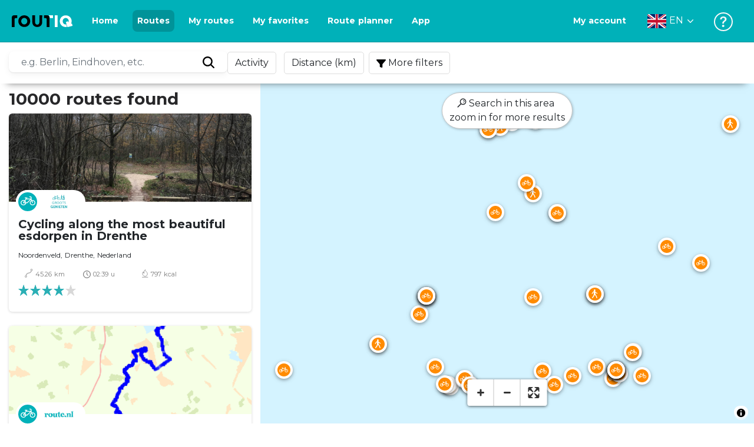

--- FILE ---
content_type: text/html; charset=utf-8
request_url: https://routiq.com/routes?point=53.16789302,6.51103284
body_size: 38022
content:
<!doctype html>
<html data-n-head-ssr>
  <head >
    <meta data-n-head="ssr" charset="utf-8"><meta data-n-head="ssr" name="robots" content="index,follow"><meta data-n-head="ssr" name="viewport" content="width=device-width, initial-scale=1"><meta data-n-head="ssr" name="apple-itunes-app" content="app-id=648322019, app-argument=&#x27;routiq://www.routiq.com/&#x27;"><meta data-n-head="ssr" name="al:android:app_name" content="Routiq, Outdoor routes"><meta data-n-head="ssr" name="al:android:package" content="com.falk.fietsroutes.app"><meta data-n-head="ssr" name="al:ios:app_name" content="Routiq. Outdoor routes"><meta data-n-head="ssr" name="al:ios:app_store_id" content="648322019"><meta data-n-head="ssr" name="apple-mobile-web-app-title" content="Routiq"><meta data-n-head="ssr" name="apple-mobile-web-app-capable" content="yes"><meta data-n-head="ssr" name="apple-mobile-web-app-status-bar-style" content="white-translucent"><meta data-n-head="ssr" data-hid="twitter:account_id" name="twitter:account_id" content="4503599628654817"><meta data-n-head="ssr" data-hid="twitter:app:id:googleplay" name="twitter:app:id:googleplay" content="com.falk.fietsroutes.app"><meta data-n-head="ssr" data-hid="twitter:app:id:iphone" name="twitter:app:id:iphone" content="648322019"><meta data-n-head="ssr" data-hid="twitter:app:name:googleplay" name="twitter:app:name:googleplay" content="Routiq"><meta data-n-head="ssr" data-hid="twitter:app:name:iphone" name="twitter:app:name:iphone" content="Routiq"><meta data-n-head="ssr" data-hid="twitter:site" name="twitter:site" content="@routiq"><meta data-n-head="ssr" data-hid="theme-color" name="theme-color" content="#00b1b9"><meta data-n-head="ssr" data-hid="HandheldFriendly" name="HandheldFriendly" content="True"><title>10000 routes</title><link data-n-head="ssr" rel="icon" type="image/x-icon" href="https://dist.routiq.routenl.systems/favicon.ico"><link data-n-head="ssr" rel="preconnect" href="https://dist.route.nl"><link data-n-head="ssr" rel="dns-prefetch" href="https://tiles.route.nl"><link data-n-head="ssr" rel="canonical" href="https://routiq.com/routes?point=53.16789302,6.51103284"><script data-n-head="ssr" data-hid="hotjar" type="text/javascript" charset="utf-8">(function(h,o,t,j,a,r){
            h.hj=h.hj||function(){(h.hj.q=h.hj.q||[]).push(arguments)};
            h._hjSettings={hjid:4986541,hjsv:6};
            a=o.getElementsByTagName('head')[0];
            r=o.createElement('script');r.async=1;
            r.src=t+h._hjSettings.hjid+j+h._hjSettings.hjsv;
            a.appendChild(r);
        })(window,document,'https://static.hotjar.com/c/hotjar-','.js?sv=');</script><script data-n-head="ssr" data-hid="cookieyes" src="https://cdn-cookieyes.com/client_data/7cd60663ee35b37812d2f019/script.js" type="text/javascript" charset="utf-8"></script><script data-n-head="ssr" data-hid="gtm-script">if(!window._gtm_init){window._gtm_init=1;(function(w,n,d,m,e,p){w[d]=(w[d]==1||n[d]=='yes'||n[d]==1||n[m]==1||(w[e]&&w[e][p]&&w[e][p]()))?1:0})(window,navigator,'doNotTrack','msDoNotTrack','external','msTrackingProtectionEnabled');(function(w,d,s,l,x,y){w[x]={};w._gtm_inject=function(i){if(w.doNotTrack||w[x][i])return;w[x][i]=1;w[l]=w[l]||[];w[l].push({'gtm.start':new Date().getTime(),event:'gtm.js'});var f=d.getElementsByTagName(s)[0],j=d.createElement(s);j.async=true;j.src='https://www.googletagmanager.com/gtm.js?id='+i;f.parentNode.insertBefore(j,f);}})(window,document,'script','dataLayer','_gtm_ids','_gtm_inject')}</script><script data-n-head="ssr" type="application/ld+json">{"@context":"https://schema.org","@type":"CollectionPage","hasPart":[{"@type":"SportsActivityLocation","name":"Cycling along the most beautiful esdorpen in Drenthe","image":"https://dist.route.nl/pictures/original/e3d2a18e-9954-4965-a2a1-b3f0ead624aa.jpg"},{"@type":"SportsActivityLocation","name":"Jacob van Lennep route, Part 13 (Hoogezand - Assen)","image":"https://dist.route.nl/routemaps/app/1043761.png"},{"@type":"SportsActivityLocation","name":"Drentse Fiets4Daagse - Cycling route 60 km","image":"https://dist.route.nl/routemaps/app/1107448.png"},{"@type":"SportsActivityLocation","name":"Drentse Fiets4Daagse - Cycle route 30 km","image":"https://dist.route.nl/routemaps/app/1107512.png"},{"@type":"SportsActivityLocation","name":"Drentse Fiets4Daagse - Cycling route 40 km","image":"https://dist.route.nl/routemaps/app/1107520.png"},{"@type":"SportsActivityLocation","name":"Drentse Fiets4Daagse - Cycling route 60 km","image":"https://dist.route.nl/routemaps/app/1107539.png"},{"@type":"SportsActivityLocation","name":"Hunebed route Steenbergen and esdorp Langelo","image":"https://dist.route.nl/pictures/original/7ff529b9-c5c6-49f4-9f21-556a102f60f1.jpg"},{"@type":"SportsActivityLocation","name":"Tour of Zuursche Duinen from America","image":"https://dist.route.nl/pictures/original/7ff529b9-c5c6-49f4-9f21-556a102f60f1.jpg"},{"@type":"SportsActivityLocation","name":"KuitenbijterRoute Roden Col Du VAM","image":"https://dist.route.nl/routemaps/app/1473369.png"},{"@type":"SportsActivityLocation","name":"Cycling through the Groningen Reitdiep area","image":"https://dist.route.nl/routemaps/app/524041.png"},{"@type":"SportsActivityLocation","name":"Walking in the area of wooded Glimmen","image":"https://dist.route.nl/routemaps/app/524087.png"},{"@type":"SportsActivityLocation","name":"Walking from Winsum to Groningen","image":"https://dist.route.nl/routemaps/app/530023.png"},{"@type":"SportsActivityLocation","name":"Stage 1 Cyclists&#39; Path - Pieterpad for Cyclists","image":"https://dist.route.nl/routemaps/app/537126.png"},{"@type":"SportsActivityLocation","name":"The second stage of the Pieterpad","image":"https://dist.route.nl/pictures/original/30bc937f-fdc3-45c1-a4bd-e764b3aa85ee.jpg"},{"@type":"SportsActivityLocation","name":"The third stage of the Pieterpad","image":"https://dist.route.nl/routemaps/app/537933.png"},{"@type":"SportsActivityLocation","name":"The fourth stage of the Pieterpad","image":"https://dist.route.nl/routemaps/app/538457.png"},{"@type":"SportsActivityLocation","name":"Get to know &#39;t Roegwold","image":"https://dist.route.nl/pictures/original/b824e1d8-ebe8-4906-9058-2c943bd46d12.png"},{"@type":"SportsActivityLocation","name":"Stage 2 Cyclists' Path - Pieterpad for Cyclists","image":"https://dist.route.nl/routemaps/app/539179.png"},{"@type":"SportsActivityLocation","name":"Cycling through Drenthe&#39;s natural beauty","image":"https://dist.route.nl/routemaps/app/539258.png"},{"@type":"SportsActivityLocation","name":"A surprising tour of Drenthe","image":"https://dist.route.nl/pictures/original/a4a5389e-d58d-419d-a90d-3ee44f02f5a2.jpg"},{"@type":"SportsActivityLocation","name":"The Drenthe of the past","image":"https://dist.route.nl/routemaps/app/540162.png"},{"@type":"SportsActivityLocation","name":"North Willemskanaal Start Assen","image":"https://dist.route.nl/routemaps/app/609584.png"},{"@type":"SportsActivityLocation","name":"North Willemskanaal Start Vries","image":"https://dist.route.nl/routemaps/app/609611.png"},{"@type":"SportsActivityLocation","name":"North Willems Canal Start Glimmen","image":"https://dist.route.nl/routemaps/app/609628.png"},{"@type":"SportsActivityLocation","name":"North Willemskanaal and Paterswoldsemeer from Groningen","image":"https://dist.route.nl/routemaps/app/609632.png"},{"@type":"SportsActivityLocation","name":"Groningen-Drachten, via the Onlanden and Nienoord ","image":"https://dist.route.nl/routemaps/app/569487.png"},{"@type":"SportsActivityLocation","name":"The Pronkjewailpad through Northern Groningen","image":"https://dist.route.nl/routemaps/app/884860.png"},{"@type":"SportsActivityLocation","name":"Walking through nature at Schipborg","image":"https://dist.route.nl/pictures/original/c84f8fa2-2f4d-480d-83dc-3f5ef86cb306.jpg"},{"@type":"SportsActivityLocation","name":"Drentse Fiets4Daagse - Stories from the peat route - 60 km starting point Norg","image":"https://dist.route.nl/routemaps/app/785144.png"},{"@type":"SportsActivityLocation","name":"Drentse Fiets4Daagse - Stories from the peat route - 40 km starting point Norg","image":"https://dist.route.nl/routemaps/app/785147.png"},{"@type":"SportsActivityLocation","name":"Drentse Fiets4Daagse - Stories from the peat - Children&#39;s route 30 km starting place Norg","image":"https://dist.route.nl/routemaps/app/785151.png"},{"@type":"SportsActivityLocation","name":"Stories from the bog route - from Norg 23 km - RollOn","image":"https://dist.route.nl/routemaps/app/785153.png"},{"@type":"SportsActivityLocation","name":"Paterswoldsemeer tour from Eelde","image":"https://dist.route.nl/routemaps/app/546995.png"},{"@type":"SportsActivityLocation","name":"Mensinge estate and the Leekstermeer","image":"https://dist.route.nl/routemaps/app/546998.png"},{"@type":"SportsActivityLocation","name":"Tour of Drentsche Aa from Zuidlaren","image":"https://dist.route.nl/routemaps/app/547003.png"},{"@type":"SportsActivityLocation","name":"Walking at Glimmen","image":"https://dist.route.nl/pictures/original/0da354c2-64f4-431d-b9d5-fb9f15a721f2.jpg"},{"@type":"SportsActivityLocation","name":"From Martinitoren to brink","image":"https://dist.route.nl/pictures/original/db5e9fa9-00a8-47b0-a2df-d69820cdf2b5.jpg"},{"@type":"SportsActivityLocation","name":"Round Bakkeveense Dunes from Roden","image":"https://dist.route.nl/routemaps/app/3207427.png"},{"@type":"SportsActivityLocation","name":"Tour of the Mensinge estate from Roden","image":"https://dist.route.nl/routemaps/app/3207445.png"},{"@type":"SportsActivityLocation","name":"Tour Under the Linden Trees","image":"https://dist.route.nl/routemaps/app/3197181.png"},{"@type":"SportsActivityLocation","name":"Saxon Route (LF14)","image":"https://dist.route.nl/routemaps/app/3128067.png"},{"@type":"SportsActivityLocation","name":"LF14 Saxony Route","image":"https://dist.route.nl/routemaps/app/3123927.png"},{"@type":"SportsActivityLocation","name":"Frisian Waterline on AllTrails","image":"https://dist.route.nl/routemaps/app/2888977.png"},{"@type":"SportsActivityLocation","name":"30km Starting place Norg route Zuidlaren","image":"https://dist.route.nl/routemaps/app/2622928.png"},{"@type":"SportsActivityLocation","name":"Tour of Drenthe Dolmens along the Aa","image":"https://dist.route.nl/routemaps/app/2155512.png"},{"@type":"SportsActivityLocation","name":"Tour of North and South Laren along the Zuidlaardermeer","image":"https://dist.route.nl/routemaps/app/2155527.png"},{"@type":"SportsActivityLocation","name":"Tour of Noordlaarderbos, Paterswoldse Meer and Eelde estates","image":"https://dist.route.nl/routemaps/app/2155541.png"},{"@type":"SportsActivityLocation","name":"Tour of Hunzedal and Hondsrug","image":"https://dist.route.nl/routemaps/app/2155551.png"},{"@type":"SportsActivityLocation","name":"Tour of Noordlaarderbos and Balloërveld","image":"https://dist.route.nl/routemaps/app/2155559.png"},{"@type":"SportsActivityLocation","name":"Tour of Gasteren, Assen and Balloo","image":"https://dist.route.nl/routemaps/app/2155567.png"}]}</script><link rel="preload" href="https://dist.routiq.routenl.systems/13cda51.js" as="script"><link rel="preload" href="https://dist.routiq.routenl.systems/32464df.js" as="script"><link rel="preload" href="https://dist.routiq.routenl.systems/eaff022.js" as="script"><link rel="preload" href="https://dist.routiq.routenl.systems/8c005cb.js" as="script"><link rel="preload" href="https://dist.routiq.routenl.systems/6b4a091.js" as="script"><link rel="preload" href="https://dist.routiq.routenl.systems/d744eaf.js" as="script"><link rel="preload" href="https://dist.routiq.routenl.systems/05627dd.js" as="script"><link rel="preload" href="https://dist.routiq.routenl.systems/d23cb97.js" as="script"><link rel="preload" href="https://dist.routiq.routenl.systems/7fccf33.js" as="script"><link rel="preload" href="https://dist.routiq.routenl.systems/2800b1a.js" as="script"><link rel="preload" href="https://dist.routiq.routenl.systems/1f8debb.js" as="script"><link rel="preload" href="https://dist.routiq.routenl.systems/456b4fa.js" as="script"><link rel="preload" href="https://dist.routiq.routenl.systems/7a5eca3.js" as="script"><link rel="preload" href="https://dist.routiq.routenl.systems/8b7e63b.js" as="script"><link rel="preload" href="https://dist.routiq.routenl.systems/fa4879f.js" as="script"><link rel="preload" href="https://dist.routiq.routenl.systems/5fb7730.js" as="script"><link rel="preload" href="https://dist.routiq.routenl.systems/css/89ab7d2.css" as="style"><link rel="preload" href="https://dist.routiq.routenl.systems/ac73aa9.js" as="script"><link rel="preload" href="https://dist.routiq.routenl.systems/cf41f9c.js" as="script"><link rel="preload" href="https://dist.routiq.routenl.systems/eb3a559.js" as="script"><link rel="preload" href="https://dist.routiq.routenl.systems/f236ecd.js" as="script"><link rel="preload" href="https://dist.routiq.routenl.systems/de8adb7.js" as="script"><link rel="preload" href="https://dist.routiq.routenl.systems/fb38391.js" as="script"><link rel="preload" href="https://dist.routiq.routenl.systems/0aa3adb.js" as="script"><link rel="preload" href="https://dist.routiq.routenl.systems/7024425.js" as="script"><link rel="preload" href="https://dist.routiq.routenl.systems/04eb76a.js" as="script"><link rel="preload" href="https://dist.routiq.routenl.systems/css/f6ba9a4.css" as="style"><link rel="preload" href="https://dist.routiq.routenl.systems/87fd6dd.js" as="script"><link rel="preload" href="https://dist.routiq.routenl.systems/56ebd53.js" as="script"><link rel="preload" href="https://dist.routiq.routenl.systems/257dc90.js" as="script"><link rel="preload" href="https://dist.routiq.routenl.systems/69d5a76.js" as="script"><link rel="preload" href="https://dist.routiq.routenl.systems/css/c1264ab.css" as="style"><link rel="preload" href="https://dist.routiq.routenl.systems/dae1f34.js" as="script"><link rel="preload" href="https://dist.routiq.routenl.systems/33a1b28.js" as="script"><link rel="preload" href="https://dist.routiq.routenl.systems/0faf34a.js" as="script"><link rel="preload" href="https://dist.routiq.routenl.systems/4f7ea29.js" as="script"><link rel="preload" href="https://dist.routiq.routenl.systems/b8b1df1.js" as="script"><link rel="preload" href="https://dist.routiq.routenl.systems/6b8a443.js" as="script"><link rel="preload" href="https://dist.routiq.routenl.systems/fcb4133.js" as="script"><link rel="preload" href="https://dist.routiq.routenl.systems/dbc1a9f.js" as="script"><link rel="preload" href="https://dist.routiq.routenl.systems/e5ea784.js" as="script"><link rel="preload" href="https://dist.routiq.routenl.systems/bf61077.js" as="script"><link rel="preload" href="https://dist.routiq.routenl.systems/46d498c.js" as="script"><link rel="preload" href="https://dist.routiq.routenl.systems/095e922.js" as="script"><link rel="preload" href="https://dist.routiq.routenl.systems/738616f.js" as="script"><link rel="preload" href="https://dist.routiq.routenl.systems/9fd6b15.js" as="script"><link rel="preload" href="https://dist.routiq.routenl.systems/755c7de.js" as="script"><link rel="preload" href="https://dist.routiq.routenl.systems/0c4a491.js" as="script"><link rel="preload" href="https://dist.routiq.routenl.systems/7b0c7f8.js" as="script"><link rel="preload" href="https://dist.routiq.routenl.systems/0dffbd1.js" as="script"><link rel="preload" href="https://dist.routiq.routenl.systems/f4563fc.js" as="script"><link rel="preload" href="https://dist.routiq.routenl.systems/f109550.js" as="script"><link rel="preload" href="https://dist.routiq.routenl.systems/c3ab544.js" as="script"><link rel="preload" href="https://dist.routiq.routenl.systems/2af034d.js" as="script"><link rel="preload" href="https://dist.routiq.routenl.systems/7897ff5.js" as="script"><link rel="preload" href="https://dist.routiq.routenl.systems/2a3ad9d.js" as="script"><link rel="preload" href="https://dist.routiq.routenl.systems/81b91a2.js" as="script"><link rel="preload" href="https://dist.routiq.routenl.systems/2610baf.js" as="script"><link rel="preload" href="https://dist.routiq.routenl.systems/97356a9.js" as="script"><link rel="preload" href="https://dist.routiq.routenl.systems/def464f.js" as="script"><link rel="preload" href="https://dist.routiq.routenl.systems/487eeb0.js" as="script"><link rel="preload" href="https://dist.routiq.routenl.systems/db589ca.js" as="script"><link rel="preload" href="https://dist.routiq.routenl.systems/150435a.js" as="script"><link rel="preload" href="https://dist.routiq.routenl.systems/dca566a.js" as="script"><link rel="preload" href="https://dist.routiq.routenl.systems/2b39535.js" as="script"><link rel="preload" href="https://dist.routiq.routenl.systems/css/9588123.css" as="style"><link rel="preload" href="https://dist.routiq.routenl.systems/92bf935.js" as="script"><link rel="preload" href="https://dist.routiq.routenl.systems/css/730dd1a.css" as="style"><link rel="preload" href="https://dist.routiq.routenl.systems/c59574f.js" as="script"><link rel="preload" href="https://dist.routiq.routenl.systems/css/e5c9d09.css" as="style"><link rel="preload" href="https://dist.routiq.routenl.systems/6c858c7.js" as="script"><link rel="preload" href="https://dist.routiq.routenl.systems/5274455.js" as="script"><link rel="preload" href="https://dist.routiq.routenl.systems/c1c5f86.js" as="script"><link rel="preload" href="https://dist.routiq.routenl.systems/ad8a138.js" as="script"><link rel="preload" href="https://dist.routiq.routenl.systems/d2c6d2c.js" as="script"><link rel="preload" href="https://dist.routiq.routenl.systems/81bdd43.js" as="script"><link rel="preload" href="https://dist.routiq.routenl.systems/7f8273a.js" as="script"><link rel="preload" href="https://dist.routiq.routenl.systems/bd6d9e4.js" as="script"><link rel="preload" href="https://dist.routiq.routenl.systems/581d586.js" as="script"><link rel="preload" href="https://dist.routiq.routenl.systems/css/6745a6e.css" as="style"><link rel="preload" href="https://dist.routiq.routenl.systems/172d29b.js" as="script"><link rel="preload" href="https://dist.routiq.routenl.systems/ad58d52.js" as="script"><link rel="preload" href="https://dist.routiq.routenl.systems/css/72ea655.css" as="style"><link rel="preload" href="https://dist.routiq.routenl.systems/c45f41c.js" as="script"><link rel="preload" href="https://dist.routiq.routenl.systems/css/6d1d6f1.css" as="style"><link rel="preload" href="https://dist.routiq.routenl.systems/c5bb2b5.js" as="script"><link rel="preload" href="https://dist.routiq.routenl.systems/06de04e.js" as="script"><link rel="preload" href="https://dist.routiq.routenl.systems/css/e9f380e.css" as="style"><link rel="preload" href="https://dist.routiq.routenl.systems/4c1355a.js" as="script"><link rel="preload" href="https://dist.routiq.routenl.systems/css/dea2be1.css" as="style"><link rel="preload" href="https://dist.routiq.routenl.systems/5fa34de.js" as="script"><link rel="preload" href="https://dist.routiq.routenl.systems/css/a1b4e39.css" as="style"><link rel="preload" href="https://dist.routiq.routenl.systems/de3713d.js" as="script"><link rel="stylesheet" href="https://dist.routiq.routenl.systems/css/89ab7d2.css"><link rel="stylesheet" href="https://dist.routiq.routenl.systems/css/f6ba9a4.css"><link rel="stylesheet" href="https://dist.routiq.routenl.systems/css/c1264ab.css"><link rel="stylesheet" href="https://dist.routiq.routenl.systems/css/9588123.css"><link rel="stylesheet" href="https://dist.routiq.routenl.systems/css/730dd1a.css"><link rel="stylesheet" href="https://dist.routiq.routenl.systems/css/e5c9d09.css"><link rel="stylesheet" href="https://dist.routiq.routenl.systems/css/6745a6e.css"><link rel="stylesheet" href="https://dist.routiq.routenl.systems/css/72ea655.css"><link rel="stylesheet" href="https://dist.routiq.routenl.systems/css/6d1d6f1.css"><link rel="stylesheet" href="https://dist.routiq.routenl.systems/css/e9f380e.css"><link rel="stylesheet" href="https://dist.routiq.routenl.systems/css/dea2be1.css"><link rel="stylesheet" href="https://dist.routiq.routenl.systems/css/a1b4e39.css">
  </head>
  <body >
    <noscript data-n-head="ssr" data-hid="gtm-noscript" data-pbody="true"></noscript><div data-server-rendered="true" id="__nuxt"><!----><div id="__layout"><div><div class="fixed-top collapse-padding"><nav class="navbar navbar-light bg-faded fixed-top navbar-expand-md"><button type="button" aria-label="Toggle navigation" class="navbar-toggler"><div class="hamburger--slider"><div class="hamburger-inner"></div></div></button> <a href="/" target="_self" class="navbar-brand nuxt-link-active mx-auto ml-md-auto en"><svg width="193" height="48" viewBox="0 0 193 48" fill="none" xmlns="http://www.w3.org/2000/svg"><mask id="mask0" mask-type="alpha" maskUnits="userSpaceOnUse" x="0" y="0" width="193" height="48"><rect width="193" height="48" fill="#439539"></rect></mask> <g mask="url(#mask0)"><path d="M34.2628 8.02121C24.9245 7.97668 17.9429 14.7462 17.8985 23.8984C17.854 33.0284 24.7688 39.8647 34.0627 39.8869C43.3121 39.9092 50.2047 33.162 50.2714 24.032C50.3603 15.0134 43.401 8.06575 34.2628 8.02121ZM34.1071 32.9393C29.5269 32.9393 25.7916 28.931 25.7916 23.9652C25.7916 19.0217 29.5047 15.1693 34.1071 15.1693C38.6874 15.1693 42.4227 19.0217 42.4227 23.9652C42.4005 28.9087 38.6874 32.9393 34.1071 32.9393ZM55.9633 8.02121H63.4117V8.84514L63.434 25.1677C63.4562 26.437 63.5896 27.7285 63.9231 28.9533C64.768 31.9595 66.6357 33.5851 69.6151 33.5405C72.5055 33.5183 74.2842 31.8259 75.1069 28.8642C75.3737 27.8621 75.4404 27.105 75.5516 25.7467C75.6627 24.3883 75.5738 14.5235 75.5738 8.91194V8.04348H83.0445V8.39977L83.0222 26.3479C83 29.0201 82.4886 31.6032 81.0656 33.8968C78.9756 37.2593 75.9073 39.1521 72.0163 39.7088C68.9258 40.1542 65.9019 39.9092 63.056 38.5063C59.0094 36.4799 56.8082 33.1397 56.2079 28.7083C56.03 27.3722 55.9855 25.9916 55.9855 24.6555V8.8674C55.9633 8.55565 55.9633 8.28843 55.9633 8.02121ZM5.64747 8.02121C1.8899 8.04348 0 10.8493 0 14.6126V39.8869H7.44843V19.6897C7.44843 19.0885 7.4929 18.465 7.64854 17.9083C8.04875 16.4386 9.33833 15.5256 10.917 15.5256H14.8746V8.06575" fill="black"></path> <path d="M97.1852 8.02148C100.921 8.04375 102.833 10.8718 102.833 14.6129V39.8872H95.3842V19.7123C95.3842 19.111 95.3397 18.4875 95.1841 17.9308C94.7839 16.4611 93.4943 15.5481 91.9157 15.5481C90.1369 15.5259 89.7812 15.5481 87.958 15.5481V8.04375L97.1852 8.02148Z" fill="black"></path> <path d="M100.988 8.02227C102.455 9.02434 103.922 11.5852 103.922 14.0347L103.967 15.5266H112.527V8L100.988 8.02227Z" fill="white"></path> <path d="M117.573 8.04492H125.022V39.9107H117.573V8.04492ZM164.376 30.4244L161.953 31.0479C162.909 28.977 163.465 26.6611 163.487 24.1448C163.554 15.1485 156.594 8.17853 147.456 8.13399C138.118 8.08946 131.136 14.859 131.092 24.0112C131.047 33.1411 137.962 39.9775 147.256 39.9997C148.812 39.9997 149.324 40.022 150.725 39.6657C150.347 39.3539 150.035 38.9086 149.902 38.3964L148.879 34.3881L148.501 32.9185C148.501 32.9185 148.034 33.0298 147.278 33.0298C142.698 33.0298 138.963 29.0215 138.963 24.0557C138.963 19.0899 142.676 15.2598 147.278 15.2598C151.859 15.2598 155.594 19.1122 155.594 24.0557C155.594 25.325 155.349 26.5052 154.927 27.5964L154.082 24.3229L147.745 25.9485L149.857 34.1432L150.88 38.1515C151.214 39.443 152.526 40.2224 153.815 39.8884L157.817 38.864L165.999 36.7486L164.376 30.4244Z" fill="white"></path></g></svg> <!----></a> <button type="button" aria-label="Toggle navigation" class="navbar-toggler"><div class="icon-box"><i class="dripicons-user"></i></div></button> <div id="nav-md-menu-collapse" class="navbar-collapse collapse" style="display:none;"></div></nav> <div id="nav-hamburger-collapse" class="hamburger-menu-collapsed navbar-collapse collapse" style="display:none;"><div class="vh-100 d-flex flex-column justify-content-between"><ul class="d-flex flex-column pl-0"><li><a href="/" class="card-title m-0 d-flex align-items-center justify-content-between pl-4 nuxt-link-active">
            Routes
            <svg width="8" height="14" viewBox="0 0 8 14" fill="none" xmlns="http://www.w3.org/2000/svg"><path d="M8 7C8 7.2654 7.90592 7.50668 7.71775 7.6997L1.60241 13.7315C1.22608 14.0934 0.638068 14.0934 0.261739 13.7074C-0.0910696 13.3214 -0.0910681 12.7182 0.285261 12.3321L5.69499 7L0.285261 1.66785C-0.0910681 1.30594 -0.0910696 0.67864 0.261739 0.292604C0.614547 -0.0934324 1.22608 -0.0933971 1.60241 0.268512L7.71775 6.3003C7.90592 6.49332 8 6.7346 8 7Z" fill="#030405"></path></svg></a></li> <li><a href="/routeplanner" class="card-title m-0 d-flex align-items-center justify-content-between pl-4">
            Route planner
            <svg width="8" height="14" viewBox="0 0 8 14" fill="none" xmlns="http://www.w3.org/2000/svg"><path d="M8 7C8 7.2654 7.90592 7.50668 7.71775 7.6997L1.60241 13.7315C1.22608 14.0934 0.638068 14.0934 0.261739 13.7074C-0.0910696 13.3214 -0.0910681 12.7182 0.285261 12.3321L5.69499 7L0.285261 1.66785C-0.0910681 1.30594 -0.0910696 0.67864 0.261739 0.292604C0.614547 -0.0934324 1.22608 -0.0933971 1.60241 0.268512L7.71775 6.3003C7.90592 6.49332 8 6.7346 8 7Z" fill="#030405"></path></svg></a></li> <li><a href="/app" class="card-title m-0 d-flex align-items-center justify-content-between pl-4">
            App
            <svg width="8" height="14" viewBox="0 0 8 14" fill="none" xmlns="http://www.w3.org/2000/svg"><path d="M8 7C8 7.2654 7.90592 7.50668 7.71775 7.6997L1.60241 13.7315C1.22608 14.0934 0.638068 14.0934 0.261739 13.7074C-0.0910696 13.3214 -0.0910681 12.7182 0.285261 12.3321L5.69499 7L0.285261 1.66785C-0.0910681 1.30594 -0.0910696 0.67864 0.261739 0.292604C0.614547 -0.0934324 1.22608 -0.0933971 1.60241 0.268512L7.71775 6.3003C7.90592 6.49332 8 6.7346 8 7Z" fill="#030405"></path></svg></a></li> <li><a href="https://help.routiq.com" rel="nofollow" class="card-title m-0 d-flex align-items-center justify-content-between pl-4">
            Help
            <svg width="8" height="14" viewBox="0 0 8 14" fill="none" xmlns="http://www.w3.org/2000/svg"><path d="M8 7C8 7.2654 7.90592 7.50668 7.71775 7.6997L1.60241 13.7315C1.22608 14.0934 0.638068 14.0934 0.261739 13.7074C-0.0910696 13.3214 -0.0910681 12.7182 0.285261 12.3321L5.69499 7L0.285261 1.66785C-0.0910681 1.30594 -0.0910696 0.67864 0.261739 0.292604C0.614547 -0.0934324 1.22608 -0.0933971 1.60241 0.268512L7.71775 6.3003C7.90592 6.49332 8 6.7346 8 7Z" fill="#030405"></path></svg></a></li></ul> <div class="dropdown b-dropdown language-dropdown d-flex dropup btn-group"><!----><button aria-haspopup="menu" aria-expanded="false" type="button" class="btn dropdown-toggle btn-secondary toggle dropdown-toggle-no-caret"><div class="d-flex justify-content-between align-items-center">
            English
            <svg width="14" height="8" viewBox="0 0 14 8" fill="none" xmlns="http://www.w3.org/2000/svg"><path d="M7 8C6.7346 8 6.49332 7.90592 6.3003 7.71775L0.268483 1.60241C-0.0934261 1.22608 -0.093432 0.638068 0.292604 0.261739C0.678641 -0.0910696 1.28184 -0.0910681 1.66788 0.285261L7 5.69499L12.3322 0.285261C12.6941 -0.0910681 13.3214 -0.0910696 13.7074 0.261739C14.0934 0.614547 14.0934 1.22608 13.7315 1.60241L7.6997 7.71775C7.50668 7.90592 7.2654 8 7 8Z" fill="#030405"></path></svg></div></button><ul role="menu" tabindex="-1" class="dropdown-menu"> <li role="presentation"><a href="/nl/routes?point=53.16789302,6.51103284" role="menuitem" target="_self" class="dropdown-item">
          Nederlands
        </a></li><li role="presentation"><a href="/fr/routes?point=53.16789302,6.51103284" role="menuitem" target="_self" class="dropdown-item">
          Français
        </a></li><li role="presentation"><a href="/es/routes?point=53.16789302,6.51103284" role="menuitem" target="_self" class="dropdown-item">
          Español
        </a></li><li role="presentation"><a href="/de/routes?point=53.16789302,6.51103284" role="menuitem" target="_self" class="dropdown-item">
          Deutsch
        </a></li><li role="presentation"><a href="/da/routes?point=53.16789302,6.51103284" role="menuitem" target="_self" class="dropdown-item">
          Dansk
        </a></li></ul></div></div></div> <!----> <!----> <!----> <!----></div> <div class="container-fluid"><div class="content-container no-embed"><div class="row filter-row"><div class="row filter-row-content"><ul class="m-0 p-0 filter-list"><!----> <!----></ul></div></div> <div class="row no-embed"><div id="map-wrapper" class="col-lg-6 col-xl-8 col-12 order-1"><!----></div> <div id="results" class="mt-2 pr-lg-0 col-lg-6 col-xl-4 col-12 order-2"><p class="font-weight-bold h3">
        10000 routes found
      </p> <!----> <div class="route-items"><div class="mb-4 route-item-container"><div class="r-card clickable route-item" data-v-44bc60fc><!----> <a href="/route/114665" data-v-44bc60fc><figure data-v-44bc60fc><img src="data:image/svg+xml;charset=UTF-8,%3Csvg%20width%3D%221%22%20height%3D%221%22%20xmlns%3D%22http%3A%2F%2Fwww.w3.org%2F2000%2Fsvg%22%20viewBox%3D%220%200%20%25%7Bw%7D%20%25%7Bh%7D%22%20preserveAspectRatio%3D%22none%22%3E%3Crect%20width%3D%22100%25%22%20height%3D%22100%25%22%20style%3D%22fill%3Atransparent%3B%22%3E%3C%2Frect%3E%3C%2Fsvg%3E" alt="Cycling along the most beautiful esdorpen in Drenthe" width="1" height="1" onerror="this.onerror=null;this.src='/images/no-image-available.png';" class="img-fluid" data-v-44bc60fc> <div class="route-meta" data-v-44bc60fc><span class="modality-icon" data-v-44bc60fc><i class="r-icon-bike" data-v-44bc60fc></i></span> <div class="card-route-rating__group-image" data-v-44bc60fc><img src="https://dist.route.nl/grouplogos/120eb138-a00a-44f9-a0c5-a44b5a8a2a8c.png" alt="Groots Genieten" data-v-44bc60fc></div></div></figure> <div class="r-card-content" data-v-44bc60fc><div class="r-card-content__top" data-v-44bc60fc><div class="r-card-content__header" data-v-44bc60fc><div data-v-44bc60fc><p class="route-name" data-v-44bc60fc>Cycling along the most beautiful esdorpen in Drenthe</p></div></div> <span class="r-location" data-v-44bc60fc><span data-v-44bc60fc>Noordenveld</span>, <span data-v-44bc60fc>Drenthe</span>, <span data-v-44bc60fc>Nederland</span></span> <div class="grid-r-info text-muted" data-v-44bc60fc><div class="stats" data-v-44bc60fc><div data-v-44bc60fc><img src="https://dist.routiq.routenl.systems/img/distance.svg" class="icon-muted" data-v-44bc60fc>
              45.26 km
            </div> <div data-v-44bc60fc><i class="dripicons-clock" data-v-44bc60fc></i> 02:39 u</div> <div data-v-44bc60fc><img src="https://dist.routiq.routenl.systems/img/calories-icon.svg" class="icon-muted" data-v-44bc60fc>
              797 kcal
            </div></div> <div class="rating" data-v-44bc60fc><div data-v-44bc60fc><div data-v-44bc60fc><!----></div></div></div></div></div></div></a></div></div><div class="mb-4 route-item-container"><div class="r-card clickable route-item" data-v-44bc60fc><!----> <a href="/route/1043761" data-v-44bc60fc><figure data-v-44bc60fc><img src="data:image/svg+xml;charset=UTF-8,%3Csvg%20width%3D%221%22%20height%3D%221%22%20xmlns%3D%22http%3A%2F%2Fwww.w3.org%2F2000%2Fsvg%22%20viewBox%3D%220%200%20%25%7Bw%7D%20%25%7Bh%7D%22%20preserveAspectRatio%3D%22none%22%3E%3Crect%20width%3D%22100%25%22%20height%3D%22100%25%22%20style%3D%22fill%3Atransparent%3B%22%3E%3C%2Frect%3E%3C%2Fsvg%3E" alt="Jacob van Lennep route, Part 13 (Hoogezand - Assen)" width="1" height="1" onerror="this.onerror=null;this.src='/images/no-image-available.png';" class="img-fluid" data-v-44bc60fc> <div class="route-meta" data-v-44bc60fc><span class="modality-icon" data-v-44bc60fc><i class="r-icon-bike" data-v-44bc60fc></i></span> <div class="card-route-rating__group-image" data-v-44bc60fc><img src="https://dist.route.nl/grouplogos/routenl_logo.png" alt="route.nl" data-v-44bc60fc></div></div></figure> <div class="r-card-content" data-v-44bc60fc><div class="r-card-content__top" data-v-44bc60fc><div class="r-card-content__header" data-v-44bc60fc><div data-v-44bc60fc><p class="route-name" data-v-44bc60fc>Jacob van Lennep route, Part 13 (Hoogezand - Assen)</p></div></div> <span class="r-location" data-v-44bc60fc><span data-v-44bc60fc>Midden-Groningen</span>, <span data-v-44bc60fc>Groningen</span>, <span data-v-44bc60fc>Nederland</span></span> <div class="grid-r-info text-muted" data-v-44bc60fc><div class="stats" data-v-44bc60fc><div data-v-44bc60fc><img src="https://dist.routiq.routenl.systems/img/distance.svg" class="icon-muted" data-v-44bc60fc>
              54.13 km
            </div> <div data-v-44bc60fc><i class="dripicons-clock" data-v-44bc60fc></i> 03:11 u</div> <div data-v-44bc60fc><img src="https://dist.routiq.routenl.systems/img/calories-icon.svg" class="icon-muted" data-v-44bc60fc>
              954 kcal
            </div></div> <div class="rating" data-v-44bc60fc><div data-v-44bc60fc><div data-v-44bc60fc><!----></div></div></div></div></div></div></a></div></div><div class="mb-4 route-item-container"><div class="r-card clickable route-item" data-v-44bc60fc><!----> <a href="/route/1107448" data-v-44bc60fc><figure data-v-44bc60fc><img src="data:image/svg+xml;charset=UTF-8,%3Csvg%20width%3D%221%22%20height%3D%221%22%20xmlns%3D%22http%3A%2F%2Fwww.w3.org%2F2000%2Fsvg%22%20viewBox%3D%220%200%20%25%7Bw%7D%20%25%7Bh%7D%22%20preserveAspectRatio%3D%22none%22%3E%3Crect%20width%3D%22100%25%22%20height%3D%22100%25%22%20style%3D%22fill%3Atransparent%3B%22%3E%3C%2Frect%3E%3C%2Fsvg%3E" alt="Drentse Fiets4Daagse - Cycling route 60 km" width="1" height="1" onerror="this.onerror=null;this.src='/images/no-image-available.png';" class="img-fluid" data-v-44bc60fc> <div class="route-meta" data-v-44bc60fc><span class="modality-icon" data-v-44bc60fc><i class="r-icon-bike" data-v-44bc60fc></i></span> <div class="card-route-rating__group-image" data-v-44bc60fc><img src="https://dist.route.nl/grouplogos/4a5cecd0-23fb-41aa-8500-7c3809546b54.jpg" alt="Drentse Fiets4Daagse" data-v-44bc60fc></div></div></figure> <div class="r-card-content" data-v-44bc60fc><div class="r-card-content__top" data-v-44bc60fc><div class="r-card-content__header" data-v-44bc60fc><div data-v-44bc60fc><p class="route-name" data-v-44bc60fc>Drentse Fiets4Daagse - Cycling route 60 km</p></div></div> <span class="r-location" data-v-44bc60fc><span data-v-44bc60fc>Assen</span>, <span data-v-44bc60fc>Drenthe</span>, <span data-v-44bc60fc>Nederland</span></span> <div class="grid-r-info text-muted" data-v-44bc60fc><div class="stats" data-v-44bc60fc><div data-v-44bc60fc><img src="https://dist.routiq.routenl.systems/img/distance.svg" class="icon-muted" data-v-44bc60fc>
              59.34 km
            </div> <div data-v-44bc60fc><i class="dripicons-clock" data-v-44bc60fc></i> 03:29 u</div> <div data-v-44bc60fc><img src="https://dist.routiq.routenl.systems/img/calories-icon.svg" class="icon-muted" data-v-44bc60fc>
              1046 kcal
            </div></div> <div class="rating" data-v-44bc60fc><div data-v-44bc60fc><div data-v-44bc60fc><!----></div></div></div></div></div></div></a></div></div><div class="mb-4 route-item-container"><div class="r-card clickable route-item" data-v-44bc60fc><!----> <a href="/route/1107512" data-v-44bc60fc><figure data-v-44bc60fc><img src="data:image/svg+xml;charset=UTF-8,%3Csvg%20width%3D%221%22%20height%3D%221%22%20xmlns%3D%22http%3A%2F%2Fwww.w3.org%2F2000%2Fsvg%22%20viewBox%3D%220%200%20%25%7Bw%7D%20%25%7Bh%7D%22%20preserveAspectRatio%3D%22none%22%3E%3Crect%20width%3D%22100%25%22%20height%3D%22100%25%22%20style%3D%22fill%3Atransparent%3B%22%3E%3C%2Frect%3E%3C%2Fsvg%3E" alt="Drentse Fiets4Daagse - Cycle route 30 km" width="1" height="1" onerror="this.onerror=null;this.src='/images/no-image-available.png';" class="img-fluid" data-v-44bc60fc> <div class="route-meta" data-v-44bc60fc><span class="modality-icon" data-v-44bc60fc><i class="r-icon-bike" data-v-44bc60fc></i></span> <div class="card-route-rating__group-image" data-v-44bc60fc><img src="https://dist.route.nl/grouplogos/4a5cecd0-23fb-41aa-8500-7c3809546b54.jpg" alt="Drentse Fiets4Daagse" data-v-44bc60fc></div></div></figure> <div class="r-card-content" data-v-44bc60fc><div class="r-card-content__top" data-v-44bc60fc><div class="r-card-content__header" data-v-44bc60fc><div data-v-44bc60fc><p class="route-name" data-v-44bc60fc>Drentse Fiets4Daagse - Cycle route 30 km</p></div></div> <span class="r-location" data-v-44bc60fc><span data-v-44bc60fc>Norg</span>, <span data-v-44bc60fc>Drenthe</span>, <span data-v-44bc60fc>Nederland</span></span> <div class="grid-r-info text-muted" data-v-44bc60fc><div class="stats" data-v-44bc60fc><div data-v-44bc60fc><img src="https://dist.routiq.routenl.systems/img/distance.svg" class="icon-muted" data-v-44bc60fc>
              31.13 km
            </div> <div data-v-44bc60fc><i class="dripicons-clock" data-v-44bc60fc></i> 01:49 u</div> <div data-v-44bc60fc><img src="https://dist.routiq.routenl.systems/img/calories-icon.svg" class="icon-muted" data-v-44bc60fc>
              548 kcal
            </div></div> <div class="rating" data-v-44bc60fc><div data-v-44bc60fc><div data-v-44bc60fc><!----></div></div></div></div></div></div></a></div></div><div class="mb-4 route-item-container"><div class="r-card clickable route-item" data-v-44bc60fc><!----> <a href="/route/1107520" data-v-44bc60fc><figure data-v-44bc60fc><img src="data:image/svg+xml;charset=UTF-8,%3Csvg%20width%3D%221%22%20height%3D%221%22%20xmlns%3D%22http%3A%2F%2Fwww.w3.org%2F2000%2Fsvg%22%20viewBox%3D%220%200%20%25%7Bw%7D%20%25%7Bh%7D%22%20preserveAspectRatio%3D%22none%22%3E%3Crect%20width%3D%22100%25%22%20height%3D%22100%25%22%20style%3D%22fill%3Atransparent%3B%22%3E%3C%2Frect%3E%3C%2Fsvg%3E" alt="Drentse Fiets4Daagse - Cycling route 40 km" width="1" height="1" onerror="this.onerror=null;this.src='/images/no-image-available.png';" class="img-fluid" data-v-44bc60fc> <div class="route-meta" data-v-44bc60fc><span class="modality-icon" data-v-44bc60fc><i class="r-icon-bike" data-v-44bc60fc></i></span> <div class="card-route-rating__group-image" data-v-44bc60fc><img src="https://dist.route.nl/grouplogos/4a5cecd0-23fb-41aa-8500-7c3809546b54.jpg" alt="Drentse Fiets4Daagse" data-v-44bc60fc></div></div></figure> <div class="r-card-content" data-v-44bc60fc><div class="r-card-content__top" data-v-44bc60fc><div class="r-card-content__header" data-v-44bc60fc><div data-v-44bc60fc><p class="route-name" data-v-44bc60fc>Drentse Fiets4Daagse - Cycling route 40 km</p></div></div> <span class="r-location" data-v-44bc60fc><span data-v-44bc60fc>Norg</span>, <span data-v-44bc60fc>Drenthe</span>, <span data-v-44bc60fc>Nederland</span></span> <div class="grid-r-info text-muted" data-v-44bc60fc><div class="stats" data-v-44bc60fc><div data-v-44bc60fc><img src="https://dist.routiq.routenl.systems/img/distance.svg" class="icon-muted" data-v-44bc60fc>
              43.08 km
            </div> <div data-v-44bc60fc><i class="dripicons-clock" data-v-44bc60fc></i> 02:32 u</div> <div data-v-44bc60fc><img src="https://dist.routiq.routenl.systems/img/calories-icon.svg" class="icon-muted" data-v-44bc60fc>
              759 kcal
            </div></div> <div class="rating" data-v-44bc60fc><div data-v-44bc60fc><div data-v-44bc60fc><!----></div></div></div></div></div></div></a></div></div><div class="mb-4 route-item-container"><div class="r-card clickable route-item" data-v-44bc60fc><!----> <a href="/route/1107539" data-v-44bc60fc><figure data-v-44bc60fc><img src="data:image/svg+xml;charset=UTF-8,%3Csvg%20width%3D%221%22%20height%3D%221%22%20xmlns%3D%22http%3A%2F%2Fwww.w3.org%2F2000%2Fsvg%22%20viewBox%3D%220%200%20%25%7Bw%7D%20%25%7Bh%7D%22%20preserveAspectRatio%3D%22none%22%3E%3Crect%20width%3D%22100%25%22%20height%3D%22100%25%22%20style%3D%22fill%3Atransparent%3B%22%3E%3C%2Frect%3E%3C%2Fsvg%3E" alt="Drentse Fiets4Daagse - Cycling route 60 km" width="1" height="1" onerror="this.onerror=null;this.src='/images/no-image-available.png';" class="img-fluid" data-v-44bc60fc> <div class="route-meta" data-v-44bc60fc><span class="modality-icon" data-v-44bc60fc><i class="r-icon-bike" data-v-44bc60fc></i></span> <div class="card-route-rating__group-image" data-v-44bc60fc><img src="https://dist.route.nl/grouplogos/4a5cecd0-23fb-41aa-8500-7c3809546b54.jpg" alt="Drentse Fiets4Daagse" data-v-44bc60fc></div></div></figure> <div class="r-card-content" data-v-44bc60fc><div class="r-card-content__top" data-v-44bc60fc><div class="r-card-content__header" data-v-44bc60fc><div data-v-44bc60fc><p class="route-name" data-v-44bc60fc>Drentse Fiets4Daagse - Cycling route 60 km</p></div></div> <span class="r-location" data-v-44bc60fc><span data-v-44bc60fc>Norg</span>, <span data-v-44bc60fc>Drenthe</span>, <span data-v-44bc60fc>Nederland</span></span> <div class="grid-r-info text-muted" data-v-44bc60fc><div class="stats" data-v-44bc60fc><div data-v-44bc60fc><img src="https://dist.routiq.routenl.systems/img/distance.svg" class="icon-muted" data-v-44bc60fc>
              59.69 km
            </div> <div data-v-44bc60fc><i class="dripicons-clock" data-v-44bc60fc></i> 03:30 u</div> <div data-v-44bc60fc><img src="https://dist.routiq.routenl.systems/img/calories-icon.svg" class="icon-muted" data-v-44bc60fc>
              1052 kcal
            </div></div> <div class="rating" data-v-44bc60fc><div data-v-44bc60fc><div data-v-44bc60fc><!----></div></div></div></div></div></div></a></div></div><div class="mb-4 route-item-container"><div class="r-card clickable route-item" data-v-44bc60fc><!----> <a href="/route/1975692" data-v-44bc60fc><figure data-v-44bc60fc><img src="data:image/svg+xml;charset=UTF-8,%3Csvg%20width%3D%221%22%20height%3D%221%22%20xmlns%3D%22http%3A%2F%2Fwww.w3.org%2F2000%2Fsvg%22%20viewBox%3D%220%200%20%25%7Bw%7D%20%25%7Bh%7D%22%20preserveAspectRatio%3D%22none%22%3E%3Crect%20width%3D%22100%25%22%20height%3D%22100%25%22%20style%3D%22fill%3Atransparent%3B%22%3E%3C%2Frect%3E%3C%2Fsvg%3E" alt="Hunebed route Steenbergen and esdorp Langelo" width="1" height="1" onerror="this.onerror=null;this.src='/images/no-image-available.png';" class="img-fluid" data-v-44bc60fc> <div class="route-meta" data-v-44bc60fc><span class="modality-icon" data-v-44bc60fc><i class="r-icon-bike" data-v-44bc60fc></i></span> <div class="card-route-rating__group-image" data-v-44bc60fc><img src="https://dist.route.nl/grouplogos/routenl_logo.png" alt="route.nl" data-v-44bc60fc></div></div></figure> <div class="r-card-content" data-v-44bc60fc><div class="r-card-content__top" data-v-44bc60fc><div class="r-card-content__header" data-v-44bc60fc><div data-v-44bc60fc><p class="route-name" data-v-44bc60fc>Hunebed route Steenbergen and esdorp Langelo</p></div></div> <span class="r-location" data-v-44bc60fc><span data-v-44bc60fc>Een</span>, <span data-v-44bc60fc>Drenthe</span>, <span data-v-44bc60fc>Nederland</span></span> <div class="grid-r-info text-muted" data-v-44bc60fc><div class="stats" data-v-44bc60fc><div data-v-44bc60fc><img src="https://dist.routiq.routenl.systems/img/distance.svg" class="icon-muted" data-v-44bc60fc>
              16.08 km
            </div> <div data-v-44bc60fc><i class="dripicons-clock" data-v-44bc60fc></i> 00:56 u</div> <div data-v-44bc60fc><img src="https://dist.routiq.routenl.systems/img/calories-icon.svg" class="icon-muted" data-v-44bc60fc>
              283 kcal
            </div></div> <div class="rating" data-v-44bc60fc><div data-v-44bc60fc><div data-v-44bc60fc><!----></div></div></div></div></div></div></a></div></div><div class="mb-4 route-item-container"><div class="r-card clickable route-item" data-v-44bc60fc><!----> <a href="/route/1975695" data-v-44bc60fc><figure data-v-44bc60fc><img src="data:image/svg+xml;charset=UTF-8,%3Csvg%20width%3D%221%22%20height%3D%221%22%20xmlns%3D%22http%3A%2F%2Fwww.w3.org%2F2000%2Fsvg%22%20viewBox%3D%220%200%20%25%7Bw%7D%20%25%7Bh%7D%22%20preserveAspectRatio%3D%22none%22%3E%3Crect%20width%3D%22100%25%22%20height%3D%22100%25%22%20style%3D%22fill%3Atransparent%3B%22%3E%3C%2Frect%3E%3C%2Fsvg%3E" alt="Tour of Zuursche Duinen from America" width="1" height="1" onerror="this.onerror=null;this.src='/images/no-image-available.png';" class="img-fluid" data-v-44bc60fc> <div class="route-meta" data-v-44bc60fc><span class="modality-icon" data-v-44bc60fc><i class="r-icon-walk" data-v-44bc60fc></i></span> <div class="card-route-rating__group-image" data-v-44bc60fc><img src="https://dist.route.nl/grouplogos/routenl_logo.png" alt="route.nl" data-v-44bc60fc></div></div></figure> <div class="r-card-content" data-v-44bc60fc><div class="r-card-content__top" data-v-44bc60fc><div class="r-card-content__header" data-v-44bc60fc><div data-v-44bc60fc><p class="route-name" data-v-44bc60fc>Tour of Zuursche Duinen from America</p></div></div> <span class="r-location" data-v-44bc60fc><span data-v-44bc60fc>Een</span>, <span data-v-44bc60fc>Drenthe</span>, <span data-v-44bc60fc>Nederland</span></span> <div class="grid-r-info text-muted" data-v-44bc60fc><div class="stats" data-v-44bc60fc><div data-v-44bc60fc><img src="https://dist.routiq.routenl.systems/img/distance.svg" class="icon-muted" data-v-44bc60fc>
              8.41 km
            </div> <div data-v-44bc60fc><i class="dripicons-clock" data-v-44bc60fc></i> 02:06 u</div> <div data-v-44bc60fc><img src="https://dist.routiq.routenl.systems/img/calories-icon.svg" class="icon-muted" data-v-44bc60fc>
              478 kcal
            </div></div> <div class="rating" data-v-44bc60fc><div data-v-44bc60fc><div data-v-44bc60fc><!----></div></div></div></div></div></div></a></div></div><div class="mb-4 route-item-container"><div class="r-card clickable route-item" data-v-44bc60fc><!----> <a href="/route/1473369" data-v-44bc60fc><figure data-v-44bc60fc><img src="data:image/svg+xml;charset=UTF-8,%3Csvg%20width%3D%221%22%20height%3D%221%22%20xmlns%3D%22http%3A%2F%2Fwww.w3.org%2F2000%2Fsvg%22%20viewBox%3D%220%200%20%25%7Bw%7D%20%25%7Bh%7D%22%20preserveAspectRatio%3D%22none%22%3E%3Crect%20width%3D%22100%25%22%20height%3D%22100%25%22%20style%3D%22fill%3Atransparent%3B%22%3E%3C%2Frect%3E%3C%2Fsvg%3E" alt="KuitenbijterRoute Roden Col Du VAM" width="1" height="1" onerror="this.onerror=null;this.src='/images/no-image-available.png';" class="img-fluid" data-v-44bc60fc> <div class="route-meta" data-v-44bc60fc><span class="modality-icon" data-v-44bc60fc><i class="r-icon-bike" data-v-44bc60fc></i></span> <div class="card-route-rating__group-image" data-v-44bc60fc><img src="https://dist.route.nl/grouplogos/routenl_logo.png" alt="route.nl" data-v-44bc60fc></div></div></figure> <div class="r-card-content" data-v-44bc60fc><div class="r-card-content__top" data-v-44bc60fc><div class="r-card-content__header" data-v-44bc60fc><div data-v-44bc60fc><p class="route-name" data-v-44bc60fc>KuitenbijterRoute Roden Col Du VAM</p></div></div> <span class="r-location" data-v-44bc60fc><span data-v-44bc60fc>Noordenveld</span>, <span data-v-44bc60fc>Drenthe</span>, <span data-v-44bc60fc>The Netherlands</span></span> <div class="grid-r-info text-muted" data-v-44bc60fc><div class="stats" data-v-44bc60fc><div data-v-44bc60fc><img src="https://dist.routiq.routenl.systems/img/distance.svg" class="icon-muted" data-v-44bc60fc>
              150.91 km
            </div> <div data-v-44bc60fc><i class="dripicons-clock" data-v-44bc60fc></i> 08:52 u</div> <div data-v-44bc60fc><img src="https://dist.routiq.routenl.systems/img/calories-icon.svg" class="icon-muted" data-v-44bc60fc>
              2660 kcal
            </div></div> <div class="rating" data-v-44bc60fc><div data-v-44bc60fc><div data-v-44bc60fc><!----></div></div></div></div></div></div></a></div></div><div class="mb-4 route-item-container"><div class="r-card clickable route-item" data-v-44bc60fc><!----> <a href="/route/524041" data-v-44bc60fc><figure data-v-44bc60fc><img src="data:image/svg+xml;charset=UTF-8,%3Csvg%20width%3D%221%22%20height%3D%221%22%20xmlns%3D%22http%3A%2F%2Fwww.w3.org%2F2000%2Fsvg%22%20viewBox%3D%220%200%20%25%7Bw%7D%20%25%7Bh%7D%22%20preserveAspectRatio%3D%22none%22%3E%3Crect%20width%3D%22100%25%22%20height%3D%22100%25%22%20style%3D%22fill%3Atransparent%3B%22%3E%3C%2Frect%3E%3C%2Fsvg%3E" alt="Cycling through the Groningen Reitdiep area" width="1" height="1" onerror="this.onerror=null;this.src='/images/no-image-available.png';" class="img-fluid" data-v-44bc60fc> <div class="route-meta" data-v-44bc60fc><span class="modality-icon" data-v-44bc60fc><i class="r-icon-bike" data-v-44bc60fc></i></span> <div class="card-route-rating__group-image" data-v-44bc60fc><img src="https://dist.route.nl/grouplogos/routenl_logo.png" alt="route.nl" data-v-44bc60fc></div></div></figure> <div class="r-card-content" data-v-44bc60fc><div class="r-card-content__top" data-v-44bc60fc><div class="r-card-content__header" data-v-44bc60fc><div data-v-44bc60fc><p class="route-name" data-v-44bc60fc>Cycling through the Groningen Reitdiep area</p></div></div> <span class="r-location" data-v-44bc60fc><span data-v-44bc60fc>Winsum</span>, <span data-v-44bc60fc>Groningen</span>, <span data-v-44bc60fc>Nederland</span></span> <div class="grid-r-info text-muted" data-v-44bc60fc><div class="stats" data-v-44bc60fc><div data-v-44bc60fc><img src="https://dist.routiq.routenl.systems/img/distance.svg" class="icon-muted" data-v-44bc60fc>
              40.70 km
            </div> <div data-v-44bc60fc><i class="dripicons-clock" data-v-44bc60fc></i> 02:23 u</div> <div data-v-44bc60fc><img src="https://dist.routiq.routenl.systems/img/calories-icon.svg" class="icon-muted" data-v-44bc60fc>
              717 kcal
            </div></div> <div class="rating" data-v-44bc60fc><div data-v-44bc60fc><div data-v-44bc60fc><!----></div></div></div></div></div></div></a></div></div><div class="mb-4 route-item-container"><div class="r-card clickable route-item" data-v-44bc60fc><!----> <a href="/route/524087" data-v-44bc60fc><figure data-v-44bc60fc><img src="data:image/svg+xml;charset=UTF-8,%3Csvg%20width%3D%221%22%20height%3D%221%22%20xmlns%3D%22http%3A%2F%2Fwww.w3.org%2F2000%2Fsvg%22%20viewBox%3D%220%200%20%25%7Bw%7D%20%25%7Bh%7D%22%20preserveAspectRatio%3D%22none%22%3E%3Crect%20width%3D%22100%25%22%20height%3D%22100%25%22%20style%3D%22fill%3Atransparent%3B%22%3E%3C%2Frect%3E%3C%2Fsvg%3E" alt="Walking in the area of wooded Glimmen" width="1" height="1" onerror="this.onerror=null;this.src='/images/no-image-available.png';" class="img-fluid" data-v-44bc60fc> <div class="route-meta" data-v-44bc60fc><span class="modality-icon" data-v-44bc60fc><i class="r-icon-walk" data-v-44bc60fc></i></span> <div class="card-route-rating__group-image" data-v-44bc60fc><img src="https://dist.route.nl/grouplogos/routenl_logo.png" alt="route.nl" data-v-44bc60fc></div></div></figure> <div class="r-card-content" data-v-44bc60fc><div class="r-card-content__top" data-v-44bc60fc><div class="r-card-content__header" data-v-44bc60fc><div data-v-44bc60fc><p class="route-name" data-v-44bc60fc>Walking in the area of wooded Glimmen</p></div></div> <span class="r-location" data-v-44bc60fc><span data-v-44bc60fc>Glimmen</span>, <span data-v-44bc60fc>Groningen</span>, <span data-v-44bc60fc>Nederland</span></span> <div class="grid-r-info text-muted" data-v-44bc60fc><div class="stats" data-v-44bc60fc><div data-v-44bc60fc><img src="https://dist.routiq.routenl.systems/img/distance.svg" class="icon-muted" data-v-44bc60fc>
              6.48 km
            </div> <div data-v-44bc60fc><i class="dripicons-clock" data-v-44bc60fc></i> 01:37 u</div> <div data-v-44bc60fc><img src="https://dist.routiq.routenl.systems/img/calories-icon.svg" class="icon-muted" data-v-44bc60fc>
              368 kcal
            </div></div> <div class="rating" data-v-44bc60fc><div data-v-44bc60fc><div data-v-44bc60fc><!----></div></div></div></div></div></div></a></div></div><div class="mb-4 route-item-container"><div class="r-card clickable route-item" data-v-44bc60fc><!----> <a href="/route/530023" data-v-44bc60fc><figure data-v-44bc60fc><img src="data:image/svg+xml;charset=UTF-8,%3Csvg%20width%3D%221%22%20height%3D%221%22%20xmlns%3D%22http%3A%2F%2Fwww.w3.org%2F2000%2Fsvg%22%20viewBox%3D%220%200%20%25%7Bw%7D%20%25%7Bh%7D%22%20preserveAspectRatio%3D%22none%22%3E%3Crect%20width%3D%22100%25%22%20height%3D%22100%25%22%20style%3D%22fill%3Atransparent%3B%22%3E%3C%2Frect%3E%3C%2Fsvg%3E" alt="Walking from Winsum to Groningen" width="1" height="1" onerror="this.onerror=null;this.src='/images/no-image-available.png';" class="img-fluid" data-v-44bc60fc> <div class="route-meta" data-v-44bc60fc><span class="modality-icon" data-v-44bc60fc><i class="r-icon-walk" data-v-44bc60fc></i></span> <div class="card-route-rating__group-image" data-v-44bc60fc><img src="https://dist.route.nl/grouplogos/routenl_logo.png" alt="route.nl" data-v-44bc60fc></div></div></figure> <div class="r-card-content" data-v-44bc60fc><div class="r-card-content__top" data-v-44bc60fc><div class="r-card-content__header" data-v-44bc60fc><div data-v-44bc60fc><p class="route-name" data-v-44bc60fc>Walking from Winsum to Groningen</p></div></div> <span class="r-location" data-v-44bc60fc><span data-v-44bc60fc>Winsum</span>, <span data-v-44bc60fc>Groningen</span>, <span data-v-44bc60fc>Nederland</span></span> <div class="grid-r-info text-muted" data-v-44bc60fc><div class="stats" data-v-44bc60fc><div data-v-44bc60fc><img src="https://dist.routiq.routenl.systems/img/distance.svg" class="icon-muted" data-v-44bc60fc>
              21.71 km
            </div> <div data-v-44bc60fc><i class="dripicons-clock" data-v-44bc60fc></i> 05:25 u</div> <div data-v-44bc60fc><img src="https://dist.routiq.routenl.systems/img/calories-icon.svg" class="icon-muted" data-v-44bc60fc>
              1234 kcal
            </div></div> <div class="rating" data-v-44bc60fc><div data-v-44bc60fc><div data-v-44bc60fc><!----></div></div></div></div></div></div></a></div></div><div class="mb-4 route-item-container"><div class="r-card clickable route-item" data-v-44bc60fc><!----> <a href="/route/537126" data-v-44bc60fc><figure data-v-44bc60fc><img src="data:image/svg+xml;charset=UTF-8,%3Csvg%20width%3D%221%22%20height%3D%221%22%20xmlns%3D%22http%3A%2F%2Fwww.w3.org%2F2000%2Fsvg%22%20viewBox%3D%220%200%20%25%7Bw%7D%20%25%7Bh%7D%22%20preserveAspectRatio%3D%22none%22%3E%3Crect%20width%3D%22100%25%22%20height%3D%22100%25%22%20style%3D%22fill%3Atransparent%3B%22%3E%3C%2Frect%3E%3C%2Fsvg%3E" alt="Stage 1 Cyclists&amp;#39; Path - Pieterpad for Cyclists" width="1" height="1" onerror="this.onerror=null;this.src='/images/no-image-available.png';" class="img-fluid" data-v-44bc60fc> <div class="route-meta" data-v-44bc60fc><span class="modality-icon" data-v-44bc60fc><i class="r-icon-bike" data-v-44bc60fc></i></span> <div class="card-route-rating__group-image" data-v-44bc60fc><img src="https://dist.route.nl/grouplogos/routenl_logo.png" alt="route.nl" data-v-44bc60fc></div></div></figure> <div class="r-card-content" data-v-44bc60fc><div class="r-card-content__top" data-v-44bc60fc><div class="r-card-content__header" data-v-44bc60fc><div data-v-44bc60fc><p class="route-name" data-v-44bc60fc>Stage 1 Cyclists&amp;#39; Path - Pieterpad for Cyclists</p></div></div> <span class="r-location" data-v-44bc60fc><span data-v-44bc60fc>Het Hogeland</span>, <span data-v-44bc60fc>Groningen</span>, <span data-v-44bc60fc>Nederland</span></span> <div class="grid-r-info text-muted" data-v-44bc60fc><div class="stats" data-v-44bc60fc><div data-v-44bc60fc><img src="https://dist.routiq.routenl.systems/img/distance.svg" class="icon-muted" data-v-44bc60fc>
              60.68 km
            </div> <div data-v-44bc60fc><i class="dripicons-clock" data-v-44bc60fc></i> 03:34 u</div> <div data-v-44bc60fc><img src="https://dist.routiq.routenl.systems/img/calories-icon.svg" class="icon-muted" data-v-44bc60fc>
              1069 kcal
            </div></div> <div class="rating" data-v-44bc60fc><div data-v-44bc60fc><div data-v-44bc60fc><!----></div></div></div></div></div></div></a></div></div><div class="mb-4 route-item-container"><div class="r-card clickable route-item" data-v-44bc60fc><!----> <a href="/route/537930" data-v-44bc60fc><figure data-v-44bc60fc><img src="data:image/svg+xml;charset=UTF-8,%3Csvg%20width%3D%221%22%20height%3D%221%22%20xmlns%3D%22http%3A%2F%2Fwww.w3.org%2F2000%2Fsvg%22%20viewBox%3D%220%200%20%25%7Bw%7D%20%25%7Bh%7D%22%20preserveAspectRatio%3D%22none%22%3E%3Crect%20width%3D%22100%25%22%20height%3D%22100%25%22%20style%3D%22fill%3Atransparent%3B%22%3E%3C%2Frect%3E%3C%2Fsvg%3E" alt="The second stage of the Pieterpad" width="1" height="1" onerror="this.onerror=null;this.src='/images/no-image-available.png';" class="img-fluid" data-v-44bc60fc> <div class="route-meta" data-v-44bc60fc><span class="modality-icon" data-v-44bc60fc><i class="r-icon-walk" data-v-44bc60fc></i></span> <div class="card-route-rating__group-image" data-v-44bc60fc><img src="https://dist.route.nl/grouplogos/routenl_logo.png" alt="route.nl" data-v-44bc60fc></div></div></figure> <div class="r-card-content" data-v-44bc60fc><div class="r-card-content__top" data-v-44bc60fc><div class="r-card-content__header" data-v-44bc60fc><div data-v-44bc60fc><p class="route-name" data-v-44bc60fc>The second stage of the Pieterpad</p></div></div> <span class="r-location" data-v-44bc60fc><span data-v-44bc60fc>Winsum</span>, <span data-v-44bc60fc>Groningen</span>, <span data-v-44bc60fc>Nederland</span></span> <div class="grid-r-info text-muted" data-v-44bc60fc><div class="stats" data-v-44bc60fc><div data-v-44bc60fc><img src="https://dist.routiq.routenl.systems/img/distance.svg" class="icon-muted" data-v-44bc60fc>
              21.95 km
            </div> <div data-v-44bc60fc><i class="dripicons-clock" data-v-44bc60fc></i> 05:29 u</div> <div data-v-44bc60fc><img src="https://dist.routiq.routenl.systems/img/calories-icon.svg" class="icon-muted" data-v-44bc60fc>
              1247 kcal
            </div></div> <div class="rating" data-v-44bc60fc><div data-v-44bc60fc><div data-v-44bc60fc><!----></div></div></div></div></div></div></a></div></div><div class="mb-4 route-item-container"><div class="r-card clickable route-item" data-v-44bc60fc><!----> <a href="/route/537933" data-v-44bc60fc><figure data-v-44bc60fc><img src="data:image/svg+xml;charset=UTF-8,%3Csvg%20width%3D%221%22%20height%3D%221%22%20xmlns%3D%22http%3A%2F%2Fwww.w3.org%2F2000%2Fsvg%22%20viewBox%3D%220%200%20%25%7Bw%7D%20%25%7Bh%7D%22%20preserveAspectRatio%3D%22none%22%3E%3Crect%20width%3D%22100%25%22%20height%3D%22100%25%22%20style%3D%22fill%3Atransparent%3B%22%3E%3C%2Frect%3E%3C%2Fsvg%3E" alt="The third stage of the Pieterpad" width="1" height="1" onerror="this.onerror=null;this.src='/images/no-image-available.png';" class="img-fluid" data-v-44bc60fc> <div class="route-meta" data-v-44bc60fc><span class="modality-icon" data-v-44bc60fc><i class="r-icon-walk" data-v-44bc60fc></i></span> <div class="card-route-rating__group-image" data-v-44bc60fc><img src="https://dist.route.nl/grouplogos/routenl_logo.png" alt="route.nl" data-v-44bc60fc></div></div></figure> <div class="r-card-content" data-v-44bc60fc><div class="r-card-content__top" data-v-44bc60fc><div class="r-card-content__header" data-v-44bc60fc><div data-v-44bc60fc><p class="route-name" data-v-44bc60fc>The third stage of the Pieterpad</p></div></div> <span class="r-location" data-v-44bc60fc><span data-v-44bc60fc>Groningen</span>, <span data-v-44bc60fc>Groningen</span>, <span data-v-44bc60fc>Nederland</span></span> <div class="grid-r-info text-muted" data-v-44bc60fc><div class="stats" data-v-44bc60fc><div data-v-44bc60fc><img src="https://dist.routiq.routenl.systems/img/distance.svg" class="icon-muted" data-v-44bc60fc>
              23.75 km
            </div> <div data-v-44bc60fc><i class="dripicons-clock" data-v-44bc60fc></i> 05:56 u</div> <div data-v-44bc60fc><img src="https://dist.routiq.routenl.systems/img/calories-icon.svg" class="icon-muted" data-v-44bc60fc>
              1350 kcal
            </div></div> <div class="rating" data-v-44bc60fc><div data-v-44bc60fc><div data-v-44bc60fc><!----></div></div></div></div></div></div></a></div></div><div class="mb-4 route-item-container"><div class="r-card clickable route-item" data-v-44bc60fc><!----> <a href="/route/538457" data-v-44bc60fc><figure data-v-44bc60fc><img src="data:image/svg+xml;charset=UTF-8,%3Csvg%20width%3D%221%22%20height%3D%221%22%20xmlns%3D%22http%3A%2F%2Fwww.w3.org%2F2000%2Fsvg%22%20viewBox%3D%220%200%20%25%7Bw%7D%20%25%7Bh%7D%22%20preserveAspectRatio%3D%22none%22%3E%3Crect%20width%3D%22100%25%22%20height%3D%22100%25%22%20style%3D%22fill%3Atransparent%3B%22%3E%3C%2Frect%3E%3C%2Fsvg%3E" alt="The fourth stage of the Pieterpad" width="1" height="1" onerror="this.onerror=null;this.src='/images/no-image-available.png';" class="img-fluid" data-v-44bc60fc> <div class="route-meta" data-v-44bc60fc><span class="modality-icon" data-v-44bc60fc><i class="r-icon-walk" data-v-44bc60fc></i></span> <div class="card-route-rating__group-image" data-v-44bc60fc><img src="https://dist.route.nl/grouplogos/routenl_logo.png" alt="route.nl" data-v-44bc60fc></div></div></figure> <div class="r-card-content" data-v-44bc60fc><div class="r-card-content__top" data-v-44bc60fc><div class="r-card-content__header" data-v-44bc60fc><div data-v-44bc60fc><p class="route-name" data-v-44bc60fc>The fourth stage of the Pieterpad</p></div></div> <span class="r-location" data-v-44bc60fc><span data-v-44bc60fc>Zuidlaren</span>, <span data-v-44bc60fc>Drenthe</span>, <span data-v-44bc60fc>Nederland</span></span> <div class="grid-r-info text-muted" data-v-44bc60fc><div class="stats" data-v-44bc60fc><div data-v-44bc60fc><img src="https://dist.routiq.routenl.systems/img/distance.svg" class="icon-muted" data-v-44bc60fc>
              18.09 km
            </div> <div data-v-44bc60fc><i class="dripicons-clock" data-v-44bc60fc></i> 04:31 u</div> <div data-v-44bc60fc><img src="https://dist.routiq.routenl.systems/img/calories-icon.svg" class="icon-muted" data-v-44bc60fc>
              1028 kcal
            </div></div> <div class="rating" data-v-44bc60fc><div data-v-44bc60fc><div data-v-44bc60fc><!----></div></div></div></div></div></div></a></div></div><div class="mb-4 route-item-container"><div class="r-card clickable route-item" data-v-44bc60fc><!----> <a href="/route/538735" data-v-44bc60fc><figure data-v-44bc60fc><img src="data:image/svg+xml;charset=UTF-8,%3Csvg%20width%3D%221%22%20height%3D%221%22%20xmlns%3D%22http%3A%2F%2Fwww.w3.org%2F2000%2Fsvg%22%20viewBox%3D%220%200%20%25%7Bw%7D%20%25%7Bh%7D%22%20preserveAspectRatio%3D%22none%22%3E%3Crect%20width%3D%22100%25%22%20height%3D%22100%25%22%20style%3D%22fill%3Atransparent%3B%22%3E%3C%2Frect%3E%3C%2Fsvg%3E" alt="Get to know &amp;#39;t Roegwold" width="1" height="1" onerror="this.onerror=null;this.src='/images/no-image-available.png';" class="img-fluid" data-v-44bc60fc> <div class="route-meta" data-v-44bc60fc><span class="modality-icon" data-v-44bc60fc><i class="r-icon-bike" data-v-44bc60fc></i></span> <div class="card-route-rating__group-image" data-v-44bc60fc><img src="https://dist.route.nl/grouplogos/120eb138-a00a-44f9-a0c5-a44b5a8a2a8c.png" alt="Groots Genieten" data-v-44bc60fc></div></div></figure> <div class="r-card-content" data-v-44bc60fc><div class="r-card-content__top" data-v-44bc60fc><div class="r-card-content__header" data-v-44bc60fc><div data-v-44bc60fc><p class="route-name" data-v-44bc60fc>Get to know &amp;#39;t Roegwold</p></div></div> <span class="r-location" data-v-44bc60fc><span data-v-44bc60fc>Midden-Groningen</span>, <span data-v-44bc60fc>Groningen</span>, <span data-v-44bc60fc>Nederland</span></span> <div class="grid-r-info text-muted" data-v-44bc60fc><div class="stats" data-v-44bc60fc><div data-v-44bc60fc><img src="https://dist.routiq.routenl.systems/img/distance.svg" class="icon-muted" data-v-44bc60fc>
              47.98 km
            </div> <div data-v-44bc60fc><i class="dripicons-clock" data-v-44bc60fc></i> 02:49 u</div> <div data-v-44bc60fc><img src="https://dist.routiq.routenl.systems/img/calories-icon.svg" class="icon-muted" data-v-44bc60fc>
              845 kcal
            </div></div> <div class="rating" data-v-44bc60fc><div data-v-44bc60fc><div data-v-44bc60fc><!----></div></div></div></div></div></div></a></div></div><div class="mb-4 route-item-container"><div class="r-card clickable route-item" data-v-44bc60fc><!----> <a href="/route/539179" data-v-44bc60fc><figure data-v-44bc60fc><img src="data:image/svg+xml;charset=UTF-8,%3Csvg%20width%3D%221%22%20height%3D%221%22%20xmlns%3D%22http%3A%2F%2Fwww.w3.org%2F2000%2Fsvg%22%20viewBox%3D%220%200%20%25%7Bw%7D%20%25%7Bh%7D%22%20preserveAspectRatio%3D%22none%22%3E%3Crect%20width%3D%22100%25%22%20height%3D%22100%25%22%20style%3D%22fill%3Atransparent%3B%22%3E%3C%2Frect%3E%3C%2Fsvg%3E" alt="Stage 2 Cyclists' Path - Pieterpad for Cyclists" width="1" height="1" onerror="this.onerror=null;this.src='/images/no-image-available.png';" class="img-fluid" data-v-44bc60fc> <div class="route-meta" data-v-44bc60fc><span class="modality-icon" data-v-44bc60fc><i class="r-icon-bike" data-v-44bc60fc></i></span> <div class="card-route-rating__group-image" data-v-44bc60fc><img src="https://dist.route.nl/grouplogos/routenl_logo.png" alt="route.nl" data-v-44bc60fc></div></div></figure> <div class="r-card-content" data-v-44bc60fc><div class="r-card-content__top" data-v-44bc60fc><div class="r-card-content__header" data-v-44bc60fc><div data-v-44bc60fc><p class="route-name" data-v-44bc60fc>Stage 2 Cyclists' Path - Pieterpad for Cyclists</p></div></div> <span class="r-location" data-v-44bc60fc><span data-v-44bc60fc>Tynaarlo</span>, <span data-v-44bc60fc>Drenthe</span>, <span data-v-44bc60fc>Nederland</span></span> <div class="grid-r-info text-muted" data-v-44bc60fc><div class="stats" data-v-44bc60fc><div data-v-44bc60fc><img src="https://dist.routiq.routenl.systems/img/distance.svg" class="icon-muted" data-v-44bc60fc>
              61.59 km
            </div> <div data-v-44bc60fc><i class="dripicons-clock" data-v-44bc60fc></i> 03:37 u</div> <div data-v-44bc60fc><img src="https://dist.routiq.routenl.systems/img/calories-icon.svg" class="icon-muted" data-v-44bc60fc>
              1085 kcal
            </div></div> <div class="rating" data-v-44bc60fc><div data-v-44bc60fc><div data-v-44bc60fc><!----></div></div></div></div></div></div></a></div></div><div class="mb-4 route-item-container"><div class="r-card clickable route-item" data-v-44bc60fc><!----> <a href="/route/539258" data-v-44bc60fc><figure data-v-44bc60fc><img src="data:image/svg+xml;charset=UTF-8,%3Csvg%20width%3D%221%22%20height%3D%221%22%20xmlns%3D%22http%3A%2F%2Fwww.w3.org%2F2000%2Fsvg%22%20viewBox%3D%220%200%20%25%7Bw%7D%20%25%7Bh%7D%22%20preserveAspectRatio%3D%22none%22%3E%3Crect%20width%3D%22100%25%22%20height%3D%22100%25%22%20style%3D%22fill%3Atransparent%3B%22%3E%3C%2Frect%3E%3C%2Fsvg%3E" alt="Cycling through Drenthe&amp;#39;s natural beauty" width="1" height="1" onerror="this.onerror=null;this.src='/images/no-image-available.png';" class="img-fluid" data-v-44bc60fc> <div class="route-meta" data-v-44bc60fc><span class="modality-icon" data-v-44bc60fc><i class="r-icon-bike" data-v-44bc60fc></i></span> <div class="card-route-rating__group-image" data-v-44bc60fc><img src="https://dist.route.nl/grouplogos/120eb138-a00a-44f9-a0c5-a44b5a8a2a8c.png" alt="Groots Genieten" data-v-44bc60fc></div></div></figure> <div class="r-card-content" data-v-44bc60fc><div class="r-card-content__top" data-v-44bc60fc><div class="r-card-content__header" data-v-44bc60fc><div data-v-44bc60fc><p class="route-name" data-v-44bc60fc>Cycling through Drenthe&amp;#39;s natural beauty</p></div></div> <span class="r-location" data-v-44bc60fc><span data-v-44bc60fc>Noordenveld</span>, <span data-v-44bc60fc>Drenthe</span>, <span data-v-44bc60fc>Nederland</span></span> <div class="grid-r-info text-muted" data-v-44bc60fc><div class="stats" data-v-44bc60fc><div data-v-44bc60fc><img src="https://dist.routiq.routenl.systems/img/distance.svg" class="icon-muted" data-v-44bc60fc>
              69.29 km
            </div> <div data-v-44bc60fc><i class="dripicons-clock" data-v-44bc60fc></i> 04:04 u</div> <div data-v-44bc60fc><img src="https://dist.routiq.routenl.systems/img/calories-icon.svg" class="icon-muted" data-v-44bc60fc>
              1221 kcal
            </div></div> <div class="rating" data-v-44bc60fc><div data-v-44bc60fc><div data-v-44bc60fc><!----></div></div></div></div></div></div></a></div></div><div class="mb-4 route-item-container"><div class="r-card clickable route-item" data-v-44bc60fc><!----> <a href="/route/539260" data-v-44bc60fc><figure data-v-44bc60fc><img src="data:image/svg+xml;charset=UTF-8,%3Csvg%20width%3D%221%22%20height%3D%221%22%20xmlns%3D%22http%3A%2F%2Fwww.w3.org%2F2000%2Fsvg%22%20viewBox%3D%220%200%20%25%7Bw%7D%20%25%7Bh%7D%22%20preserveAspectRatio%3D%22none%22%3E%3Crect%20width%3D%22100%25%22%20height%3D%22100%25%22%20style%3D%22fill%3Atransparent%3B%22%3E%3C%2Frect%3E%3C%2Fsvg%3E" alt="A surprising tour of Drenthe" width="1" height="1" onerror="this.onerror=null;this.src='/images/no-image-available.png';" class="img-fluid" data-v-44bc60fc> <div class="route-meta" data-v-44bc60fc><span class="modality-icon" data-v-44bc60fc><i class="r-icon-bike" data-v-44bc60fc></i></span> <div class="card-route-rating__group-image" data-v-44bc60fc><span data-v-44bc60fc>Schoonenberg</span></div></div></figure> <div class="r-card-content" data-v-44bc60fc><div class="r-card-content__top" data-v-44bc60fc><div class="r-card-content__header" data-v-44bc60fc><div data-v-44bc60fc><p class="route-name" data-v-44bc60fc>A surprising tour of Drenthe</p></div></div> <span class="r-location" data-v-44bc60fc><!----><span data-v-44bc60fc>Drenthe</span>, <span data-v-44bc60fc>Nederland</span></span> <div class="grid-r-info text-muted" data-v-44bc60fc><div class="stats" data-v-44bc60fc><div data-v-44bc60fc><img src="https://dist.routiq.routenl.systems/img/distance.svg" class="icon-muted" data-v-44bc60fc>
              41.35 km
            </div> <div data-v-44bc60fc><i class="dripicons-clock" data-v-44bc60fc></i> 02:25 u</div> <div data-v-44bc60fc><img src="https://dist.routiq.routenl.systems/img/calories-icon.svg" class="icon-muted" data-v-44bc60fc>
              728 kcal
            </div></div> <div class="rating" data-v-44bc60fc><div data-v-44bc60fc><div data-v-44bc60fc><!----></div></div></div></div></div></div></a></div></div><div class="mb-4 route-item-container"><div class="r-card clickable route-item" data-v-44bc60fc><!----> <a href="/route/540162" data-v-44bc60fc><figure data-v-44bc60fc><img src="data:image/svg+xml;charset=UTF-8,%3Csvg%20width%3D%221%22%20height%3D%221%22%20xmlns%3D%22http%3A%2F%2Fwww.w3.org%2F2000%2Fsvg%22%20viewBox%3D%220%200%20%25%7Bw%7D%20%25%7Bh%7D%22%20preserveAspectRatio%3D%22none%22%3E%3Crect%20width%3D%22100%25%22%20height%3D%22100%25%22%20style%3D%22fill%3Atransparent%3B%22%3E%3C%2Frect%3E%3C%2Fsvg%3E" alt="The Drenthe of the past" width="1" height="1" onerror="this.onerror=null;this.src='/images/no-image-available.png';" class="img-fluid" data-v-44bc60fc> <div class="route-meta" data-v-44bc60fc><span class="modality-icon" data-v-44bc60fc><i class="r-icon-bike" data-v-44bc60fc></i></span> <div class="card-route-rating__group-image" data-v-44bc60fc><img src="https://dist.route.nl/grouplogos/routenl_logo.png" alt="route.nl" data-v-44bc60fc></div></div></figure> <div class="r-card-content" data-v-44bc60fc><div class="r-card-content__top" data-v-44bc60fc><div class="r-card-content__header" data-v-44bc60fc><div data-v-44bc60fc><p class="route-name" data-v-44bc60fc>The Drenthe of the past</p></div></div> <span class="r-location" data-v-44bc60fc><span data-v-44bc60fc>Aa en Hunze</span>, <span data-v-44bc60fc>Drente</span>, <span data-v-44bc60fc>Niederlande</span></span> <div class="grid-r-info text-muted" data-v-44bc60fc><div class="stats" data-v-44bc60fc><div data-v-44bc60fc><img src="https://dist.routiq.routenl.systems/img/distance.svg" class="icon-muted" data-v-44bc60fc>
              47.25 km
            </div> <div data-v-44bc60fc><i class="dripicons-clock" data-v-44bc60fc></i> 02:46 u</div> <div data-v-44bc60fc><img src="https://dist.routiq.routenl.systems/img/calories-icon.svg" class="icon-muted" data-v-44bc60fc>
              833 kcal
            </div></div> <div class="rating" data-v-44bc60fc><div data-v-44bc60fc><div data-v-44bc60fc><!----></div></div></div></div></div></div></a></div></div><div class="mb-4 route-item-container"><div class="r-card clickable route-item" data-v-44bc60fc><!----> <a href="/route/609584" data-v-44bc60fc><figure data-v-44bc60fc><img src="data:image/svg+xml;charset=UTF-8,%3Csvg%20width%3D%221%22%20height%3D%221%22%20xmlns%3D%22http%3A%2F%2Fwww.w3.org%2F2000%2Fsvg%22%20viewBox%3D%220%200%20%25%7Bw%7D%20%25%7Bh%7D%22%20preserveAspectRatio%3D%22none%22%3E%3Crect%20width%3D%22100%25%22%20height%3D%22100%25%22%20style%3D%22fill%3Atransparent%3B%22%3E%3C%2Frect%3E%3C%2Fsvg%3E" alt="North Willemskanaal Start Assen" width="1" height="1" onerror="this.onerror=null;this.src='/images/no-image-available.png';" class="img-fluid" data-v-44bc60fc> <div class="route-meta" data-v-44bc60fc><span class="modality-icon" data-v-44bc60fc><i class="r-icon-bike" data-v-44bc60fc></i></span> <div class="card-route-rating__group-image" data-v-44bc60fc><img src="https://dist.route.nl/grouplogos/e10f497a-4706-4915-928a-3f3277fa34df.png" alt="Drenthe.nl" data-v-44bc60fc></div></div></figure> <div class="r-card-content" data-v-44bc60fc><div class="r-card-content__top" data-v-44bc60fc><div class="r-card-content__header" data-v-44bc60fc><div data-v-44bc60fc><p class="route-name" data-v-44bc60fc>North Willemskanaal Start Assen</p></div></div> <span class="r-location" data-v-44bc60fc><span data-v-44bc60fc>Assen</span>, <span data-v-44bc60fc>Drenthe</span>, <span data-v-44bc60fc>Nederland</span></span> <div class="grid-r-info text-muted" data-v-44bc60fc><div class="stats" data-v-44bc60fc><div data-v-44bc60fc><img src="https://dist.routiq.routenl.systems/img/distance.svg" class="icon-muted" data-v-44bc60fc>
              38.01 km
            </div> <div data-v-44bc60fc><i class="dripicons-clock" data-v-44bc60fc></i> 02:14 u</div> <div data-v-44bc60fc><img src="https://dist.routiq.routenl.systems/img/calories-icon.svg" class="icon-muted" data-v-44bc60fc>
              670 kcal
            </div></div> <div class="rating" data-v-44bc60fc><div data-v-44bc60fc><div data-v-44bc60fc><!----></div></div></div></div></div></div></a></div></div><div class="mb-4 route-item-container"><div class="r-card clickable route-item" data-v-44bc60fc><!----> <a href="/route/609611" data-v-44bc60fc><figure data-v-44bc60fc><img src="data:image/svg+xml;charset=UTF-8,%3Csvg%20width%3D%221%22%20height%3D%221%22%20xmlns%3D%22http%3A%2F%2Fwww.w3.org%2F2000%2Fsvg%22%20viewBox%3D%220%200%20%25%7Bw%7D%20%25%7Bh%7D%22%20preserveAspectRatio%3D%22none%22%3E%3Crect%20width%3D%22100%25%22%20height%3D%22100%25%22%20style%3D%22fill%3Atransparent%3B%22%3E%3C%2Frect%3E%3C%2Fsvg%3E" alt="North Willemskanaal Start Vries" width="1" height="1" onerror="this.onerror=null;this.src='/images/no-image-available.png';" class="img-fluid" data-v-44bc60fc> <div class="route-meta" data-v-44bc60fc><span class="modality-icon" data-v-44bc60fc><i class="r-icon-bike" data-v-44bc60fc></i></span> <div class="card-route-rating__group-image" data-v-44bc60fc><img src="https://dist.route.nl/grouplogos/e10f497a-4706-4915-928a-3f3277fa34df.png" alt="Drenthe.nl" data-v-44bc60fc></div></div></figure> <div class="r-card-content" data-v-44bc60fc><div class="r-card-content__top" data-v-44bc60fc><div class="r-card-content__header" data-v-44bc60fc><div data-v-44bc60fc><p class="route-name" data-v-44bc60fc>North Willemskanaal Start Vries</p></div></div> <span class="r-location" data-v-44bc60fc><span data-v-44bc60fc>Tynaarlo</span>, <span data-v-44bc60fc>Drenthe</span>, <span data-v-44bc60fc>Nederland</span></span> <div class="grid-r-info text-muted" data-v-44bc60fc><div class="stats" data-v-44bc60fc><div data-v-44bc60fc><img src="https://dist.routiq.routenl.systems/img/distance.svg" class="icon-muted" data-v-44bc60fc>
              32.06 km
            </div> <div data-v-44bc60fc><i class="dripicons-clock" data-v-44bc60fc></i> 01:53 u</div> <div data-v-44bc60fc><img src="https://dist.routiq.routenl.systems/img/calories-icon.svg" class="icon-muted" data-v-44bc60fc>
              565 kcal
            </div></div> <div class="rating" data-v-44bc60fc><div data-v-44bc60fc><div data-v-44bc60fc><!----></div></div></div></div></div></div></a></div></div><div class="mb-4 route-item-container"><div class="r-card clickable route-item" data-v-44bc60fc><!----> <a href="/route/609628" data-v-44bc60fc><figure data-v-44bc60fc><img src="data:image/svg+xml;charset=UTF-8,%3Csvg%20width%3D%221%22%20height%3D%221%22%20xmlns%3D%22http%3A%2F%2Fwww.w3.org%2F2000%2Fsvg%22%20viewBox%3D%220%200%20%25%7Bw%7D%20%25%7Bh%7D%22%20preserveAspectRatio%3D%22none%22%3E%3Crect%20width%3D%22100%25%22%20height%3D%22100%25%22%20style%3D%22fill%3Atransparent%3B%22%3E%3C%2Frect%3E%3C%2Fsvg%3E" alt="North Willems Canal Start Glimmen" width="1" height="1" onerror="this.onerror=null;this.src='/images/no-image-available.png';" class="img-fluid" data-v-44bc60fc> <div class="route-meta" data-v-44bc60fc><span class="modality-icon" data-v-44bc60fc><i class="r-icon-bike" data-v-44bc60fc></i></span> <div class="card-route-rating__group-image" data-v-44bc60fc><img src="https://dist.route.nl/grouplogos/e10f497a-4706-4915-928a-3f3277fa34df.png" alt="Drenthe.nl" data-v-44bc60fc></div></div></figure> <div class="r-card-content" data-v-44bc60fc><div class="r-card-content__top" data-v-44bc60fc><div class="r-card-content__header" data-v-44bc60fc><div data-v-44bc60fc><p class="route-name" data-v-44bc60fc>North Willems Canal Start Glimmen</p></div></div> <span class="r-location" data-v-44bc60fc><span data-v-44bc60fc>Groningen</span>, <span data-v-44bc60fc>Groningen</span>, <span data-v-44bc60fc>The Netherlands</span></span> <div class="grid-r-info text-muted" data-v-44bc60fc><div class="stats" data-v-44bc60fc><div data-v-44bc60fc><img src="https://dist.routiq.routenl.systems/img/distance.svg" class="icon-muted" data-v-44bc60fc>
              35.70 km
            </div> <div data-v-44bc60fc><i class="dripicons-clock" data-v-44bc60fc></i> 02:05 u</div> <div data-v-44bc60fc><img src="https://dist.routiq.routenl.systems/img/calories-icon.svg" class="icon-muted" data-v-44bc60fc>
              629 kcal
            </div></div> <div class="rating" data-v-44bc60fc><div data-v-44bc60fc><div data-v-44bc60fc><!----></div></div></div></div></div></div></a></div></div><div class="mb-4 route-item-container"><div class="r-card clickable route-item" data-v-44bc60fc><!----> <a href="/route/609632" data-v-44bc60fc><figure data-v-44bc60fc><img src="data:image/svg+xml;charset=UTF-8,%3Csvg%20width%3D%221%22%20height%3D%221%22%20xmlns%3D%22http%3A%2F%2Fwww.w3.org%2F2000%2Fsvg%22%20viewBox%3D%220%200%20%25%7Bw%7D%20%25%7Bh%7D%22%20preserveAspectRatio%3D%22none%22%3E%3Crect%20width%3D%22100%25%22%20height%3D%22100%25%22%20style%3D%22fill%3Atransparent%3B%22%3E%3C%2Frect%3E%3C%2Fsvg%3E" alt="North Willemskanaal and Paterswoldsemeer from Groningen" width="1" height="1" onerror="this.onerror=null;this.src='/images/no-image-available.png';" class="img-fluid" data-v-44bc60fc> <div class="route-meta" data-v-44bc60fc><span class="modality-icon" data-v-44bc60fc><i class="r-icon-bike" data-v-44bc60fc></i></span> <div class="card-route-rating__group-image" data-v-44bc60fc><img src="https://dist.route.nl/grouplogos/120eb138-a00a-44f9-a0c5-a44b5a8a2a8c.png" alt="Groots Genieten" data-v-44bc60fc></div></div></figure> <div class="r-card-content" data-v-44bc60fc><div class="r-card-content__top" data-v-44bc60fc><div class="r-card-content__header" data-v-44bc60fc><div data-v-44bc60fc><p class="route-name" data-v-44bc60fc>North Willemskanaal and Paterswoldsemeer from Groningen</p></div></div> <span class="r-location" data-v-44bc60fc><span data-v-44bc60fc>Groningen</span>, <span data-v-44bc60fc>Groningen</span>, <span data-v-44bc60fc>Nederland</span></span> <div class="grid-r-info text-muted" data-v-44bc60fc><div class="stats" data-v-44bc60fc><div data-v-44bc60fc><img src="https://dist.routiq.routenl.systems/img/distance.svg" class="icon-muted" data-v-44bc60fc>
              35.58 km
            </div> <div data-v-44bc60fc><i class="dripicons-clock" data-v-44bc60fc></i> 02:05 u</div> <div data-v-44bc60fc><img src="https://dist.routiq.routenl.systems/img/calories-icon.svg" class="icon-muted" data-v-44bc60fc>
              627 kcal
            </div></div> <div class="rating" data-v-44bc60fc><div data-v-44bc60fc><div data-v-44bc60fc><!----></div></div></div></div></div></div></a></div></div><div class="mb-4 route-item-container"><div class="r-card clickable route-item" data-v-44bc60fc><!----> <a href="/route/569487" data-v-44bc60fc><figure data-v-44bc60fc><img src="data:image/svg+xml;charset=UTF-8,%3Csvg%20width%3D%221%22%20height%3D%221%22%20xmlns%3D%22http%3A%2F%2Fwww.w3.org%2F2000%2Fsvg%22%20viewBox%3D%220%200%20%25%7Bw%7D%20%25%7Bh%7D%22%20preserveAspectRatio%3D%22none%22%3E%3Crect%20width%3D%22100%25%22%20height%3D%22100%25%22%20style%3D%22fill%3Atransparent%3B%22%3E%3C%2Frect%3E%3C%2Fsvg%3E" alt="Groningen-Drachten, via the Onlanden and Nienoord " width="1" height="1" onerror="this.onerror=null;this.src='/images/no-image-available.png';" class="img-fluid" data-v-44bc60fc> <div class="route-meta" data-v-44bc60fc><span class="modality-icon" data-v-44bc60fc><i class="r-icon-bike" data-v-44bc60fc></i></span> <div class="card-route-rating__group-image" data-v-44bc60fc><img src="https://dist.route.nl/grouplogos/routenl_logo.png" alt="route.nl" data-v-44bc60fc></div></div></figure> <div class="r-card-content" data-v-44bc60fc><div class="r-card-content__top" data-v-44bc60fc><div class="r-card-content__header" data-v-44bc60fc><div data-v-44bc60fc><p class="route-name" data-v-44bc60fc>Groningen-Drachten, via the Onlanden and Nienoord </p></div></div> <span class="r-location" data-v-44bc60fc><span data-v-44bc60fc>Tynaarlo</span>, <span data-v-44bc60fc>Drenthe</span>, <span data-v-44bc60fc>Nederland</span></span> <div class="grid-r-info text-muted" data-v-44bc60fc><div class="stats" data-v-44bc60fc><div data-v-44bc60fc><img src="https://dist.routiq.routenl.systems/img/distance.svg" class="icon-muted" data-v-44bc60fc>
              35.58 km
            </div> <div data-v-44bc60fc><i class="dripicons-clock" data-v-44bc60fc></i> 02:05 u</div> <div data-v-44bc60fc><img src="https://dist.routiq.routenl.systems/img/calories-icon.svg" class="icon-muted" data-v-44bc60fc>
              627 kcal
            </div></div> <div class="rating" data-v-44bc60fc><div data-v-44bc60fc><div data-v-44bc60fc><!----></div></div></div></div></div></div></a></div></div><div class="mb-4 route-item-container"><div class="r-card clickable route-item" data-v-44bc60fc><!----> <a href="/route/884860" data-v-44bc60fc><figure data-v-44bc60fc><img src="data:image/svg+xml;charset=UTF-8,%3Csvg%20width%3D%221%22%20height%3D%221%22%20xmlns%3D%22http%3A%2F%2Fwww.w3.org%2F2000%2Fsvg%22%20viewBox%3D%220%200%20%25%7Bw%7D%20%25%7Bh%7D%22%20preserveAspectRatio%3D%22none%22%3E%3Crect%20width%3D%22100%25%22%20height%3D%22100%25%22%20style%3D%22fill%3Atransparent%3B%22%3E%3C%2Frect%3E%3C%2Fsvg%3E" alt="The Pronkjewailpad through Northern Groningen" width="1" height="1" onerror="this.onerror=null;this.src='/images/no-image-available.png';" class="img-fluid" data-v-44bc60fc> <div class="route-meta" data-v-44bc60fc><span class="modality-icon" data-v-44bc60fc><i class="r-icon-walk" data-v-44bc60fc></i></span> <div class="card-route-rating__group-image" data-v-44bc60fc><img src="https://dist.route.nl/grouplogos/120eb138-a00a-44f9-a0c5-a44b5a8a2a8c.png" alt="Groots Genieten" data-v-44bc60fc></div></div></figure> <div class="r-card-content" data-v-44bc60fc><div class="r-card-content__top" data-v-44bc60fc><div class="r-card-content__header" data-v-44bc60fc><div data-v-44bc60fc><p class="route-name" data-v-44bc60fc>The Pronkjewailpad through Northern Groningen</p></div></div> <span class="r-location" data-v-44bc60fc><span data-v-44bc60fc>Het Hogeland</span>, <span data-v-44bc60fc>Groningen</span>, <span data-v-44bc60fc>Nederland</span></span> <div class="grid-r-info text-muted" data-v-44bc60fc><div class="stats" data-v-44bc60fc><div data-v-44bc60fc><img src="https://dist.routiq.routenl.systems/img/distance.svg" class="icon-muted" data-v-44bc60fc>
              260.01 km
            </div> <div data-v-44bc60fc><i class="dripicons-clock" data-v-44bc60fc></i> 65:00 u</div> <div data-v-44bc60fc><img src="https://dist.routiq.routenl.systems/img/calories-icon.svg" class="icon-muted" data-v-44bc60fc>
              14782 kcal
            </div></div> <div class="rating" data-v-44bc60fc><div data-v-44bc60fc><div data-v-44bc60fc><!----></div></div></div></div></div></div></a></div></div><div class="mb-4 route-item-container"><div class="r-card clickable route-item" data-v-44bc60fc><!----> <a href="/route/731219" data-v-44bc60fc><figure data-v-44bc60fc><img src="data:image/svg+xml;charset=UTF-8,%3Csvg%20width%3D%221%22%20height%3D%221%22%20xmlns%3D%22http%3A%2F%2Fwww.w3.org%2F2000%2Fsvg%22%20viewBox%3D%220%200%20%25%7Bw%7D%20%25%7Bh%7D%22%20preserveAspectRatio%3D%22none%22%3E%3Crect%20width%3D%22100%25%22%20height%3D%22100%25%22%20style%3D%22fill%3Atransparent%3B%22%3E%3C%2Frect%3E%3C%2Fsvg%3E" alt="Walking through nature at Schipborg" width="1" height="1" onerror="this.onerror=null;this.src='/images/no-image-available.png';" class="img-fluid" data-v-44bc60fc> <div class="route-meta" data-v-44bc60fc><span class="modality-icon" data-v-44bc60fc><i class="r-icon-walk" data-v-44bc60fc></i></span> <div class="card-route-rating__group-image" data-v-44bc60fc><img src="https://dist.route.nl/grouplogos/routenl_logo.png" alt="route.nl" data-v-44bc60fc></div></div></figure> <div class="r-card-content" data-v-44bc60fc><div class="r-card-content__top" data-v-44bc60fc><div class="r-card-content__header" data-v-44bc60fc><div data-v-44bc60fc><p class="route-name" data-v-44bc60fc>Walking through nature at Schipborg</p></div></div> <span class="r-location" data-v-44bc60fc><span data-v-44bc60fc>Schipborg</span>, <span data-v-44bc60fc>Drenthe</span>, <span data-v-44bc60fc>Nederland</span></span> <div class="grid-r-info text-muted" data-v-44bc60fc><div class="stats" data-v-44bc60fc><div data-v-44bc60fc><img src="https://dist.routiq.routenl.systems/img/distance.svg" class="icon-muted" data-v-44bc60fc>
              7.36 km
            </div> <div data-v-44bc60fc><i class="dripicons-clock" data-v-44bc60fc></i> 01:50 u</div> <div data-v-44bc60fc><img src="https://dist.routiq.routenl.systems/img/calories-icon.svg" class="icon-muted" data-v-44bc60fc>
              418 kcal
            </div></div> <div class="rating" data-v-44bc60fc><div data-v-44bc60fc><div data-v-44bc60fc><!----></div></div></div></div></div></div></a></div></div><div class="mb-4 route-item-container"><div class="r-card clickable route-item" data-v-44bc60fc><!----> <a href="/route/785144" data-v-44bc60fc><figure data-v-44bc60fc><img src="data:image/svg+xml;charset=UTF-8,%3Csvg%20width%3D%221%22%20height%3D%221%22%20xmlns%3D%22http%3A%2F%2Fwww.w3.org%2F2000%2Fsvg%22%20viewBox%3D%220%200%20%25%7Bw%7D%20%25%7Bh%7D%22%20preserveAspectRatio%3D%22none%22%3E%3Crect%20width%3D%22100%25%22%20height%3D%22100%25%22%20style%3D%22fill%3Atransparent%3B%22%3E%3C%2Frect%3E%3C%2Fsvg%3E" alt="Drentse Fiets4Daagse - Stories from the peat route - 60 km starting point Norg" width="1" height="1" onerror="this.onerror=null;this.src='/images/no-image-available.png';" class="img-fluid" data-v-44bc60fc> <div class="route-meta" data-v-44bc60fc><span class="modality-icon" data-v-44bc60fc><i class="r-icon-bike" data-v-44bc60fc></i></span> <div class="card-route-rating__group-image" data-v-44bc60fc><img src="https://dist.route.nl/grouplogos/4a5cecd0-23fb-41aa-8500-7c3809546b54.jpg" alt="Drentse Fiets4Daagse" data-v-44bc60fc></div></div></figure> <div class="r-card-content" data-v-44bc60fc><div class="r-card-content__top" data-v-44bc60fc><div class="r-card-content__header" data-v-44bc60fc><div data-v-44bc60fc><p class="route-name" data-v-44bc60fc>Drentse Fiets4Daagse - Stories from the peat route - 60 km starting point Norg</p></div></div> <span class="r-location" data-v-44bc60fc><span data-v-44bc60fc>Noordenveld</span>, <span data-v-44bc60fc>Drenthe</span>, <span data-v-44bc60fc>Nederland</span></span> <div class="grid-r-info text-muted" data-v-44bc60fc><div class="stats" data-v-44bc60fc><div data-v-44bc60fc><img src="https://dist.routiq.routenl.systems/img/distance.svg" class="icon-muted" data-v-44bc60fc>
              63.96 km
            </div> <div data-v-44bc60fc><i class="dripicons-clock" data-v-44bc60fc></i> 03:45 u</div> <div data-v-44bc60fc><img src="https://dist.routiq.routenl.systems/img/calories-icon.svg" class="icon-muted" data-v-44bc60fc>
              1127 kcal
            </div></div> <div class="rating" data-v-44bc60fc><div data-v-44bc60fc><div data-v-44bc60fc><!----></div></div></div></div></div></div></a></div></div><div class="mb-4 route-item-container"><div class="r-card clickable route-item" data-v-44bc60fc><!----> <a href="/route/785147" data-v-44bc60fc><figure data-v-44bc60fc><img src="data:image/svg+xml;charset=UTF-8,%3Csvg%20width%3D%221%22%20height%3D%221%22%20xmlns%3D%22http%3A%2F%2Fwww.w3.org%2F2000%2Fsvg%22%20viewBox%3D%220%200%20%25%7Bw%7D%20%25%7Bh%7D%22%20preserveAspectRatio%3D%22none%22%3E%3Crect%20width%3D%22100%25%22%20height%3D%22100%25%22%20style%3D%22fill%3Atransparent%3B%22%3E%3C%2Frect%3E%3C%2Fsvg%3E" alt="Drentse Fiets4Daagse - Stories from the peat route - 40 km starting point Norg" width="1" height="1" onerror="this.onerror=null;this.src='/images/no-image-available.png';" class="img-fluid" data-v-44bc60fc> <div class="route-meta" data-v-44bc60fc><span class="modality-icon" data-v-44bc60fc><i class="r-icon-bike" data-v-44bc60fc></i></span> <div class="card-route-rating__group-image" data-v-44bc60fc><img src="https://dist.route.nl/grouplogos/4a5cecd0-23fb-41aa-8500-7c3809546b54.jpg" alt="Drentse Fiets4Daagse" data-v-44bc60fc></div></div></figure> <div class="r-card-content" data-v-44bc60fc><div class="r-card-content__top" data-v-44bc60fc><div class="r-card-content__header" data-v-44bc60fc><div data-v-44bc60fc><p class="route-name" data-v-44bc60fc>Drentse Fiets4Daagse - Stories from the peat route - 40 km starting point Norg</p></div></div> <span class="r-location" data-v-44bc60fc><span data-v-44bc60fc>Noordenveld</span>, <span data-v-44bc60fc>Drenthe</span>, <span data-v-44bc60fc>Nederland</span></span> <div class="grid-r-info text-muted" data-v-44bc60fc><div class="stats" data-v-44bc60fc><div data-v-44bc60fc><img src="https://dist.routiq.routenl.systems/img/distance.svg" class="icon-muted" data-v-44bc60fc>
              40.81 km
            </div> <div data-v-44bc60fc><i class="dripicons-clock" data-v-44bc60fc></i> 02:24 u</div> <div data-v-44bc60fc><img src="https://dist.routiq.routenl.systems/img/calories-icon.svg" class="icon-muted" data-v-44bc60fc>
              719 kcal
            </div></div> <div class="rating" data-v-44bc60fc><div data-v-44bc60fc><div data-v-44bc60fc><!----></div></div></div></div></div></div></a></div></div><div class="mb-4 route-item-container"><div class="r-card clickable route-item" data-v-44bc60fc><!----> <a href="/route/785151" data-v-44bc60fc><figure data-v-44bc60fc><img src="data:image/svg+xml;charset=UTF-8,%3Csvg%20width%3D%221%22%20height%3D%221%22%20xmlns%3D%22http%3A%2F%2Fwww.w3.org%2F2000%2Fsvg%22%20viewBox%3D%220%200%20%25%7Bw%7D%20%25%7Bh%7D%22%20preserveAspectRatio%3D%22none%22%3E%3Crect%20width%3D%22100%25%22%20height%3D%22100%25%22%20style%3D%22fill%3Atransparent%3B%22%3E%3C%2Frect%3E%3C%2Fsvg%3E" alt="Drentse Fiets4Daagse - Stories from the peat - Children&amp;#39;s route 30 km starting place Norg" width="1" height="1" onerror="this.onerror=null;this.src='/images/no-image-available.png';" class="img-fluid" data-v-44bc60fc> <div class="route-meta" data-v-44bc60fc><span class="modality-icon" data-v-44bc60fc><i class="r-icon-bike" data-v-44bc60fc></i></span> <div class="card-route-rating__group-image" data-v-44bc60fc><img src="https://dist.route.nl/grouplogos/4a5cecd0-23fb-41aa-8500-7c3809546b54.jpg" alt="Drentse Fiets4Daagse" data-v-44bc60fc></div></div></figure> <div class="r-card-content" data-v-44bc60fc><div class="r-card-content__top" data-v-44bc60fc><div class="r-card-content__header" data-v-44bc60fc><div data-v-44bc60fc><p class="route-name" data-v-44bc60fc>Drentse Fiets4Daagse - Stories from the peat - Children&amp;#39;s route 30 km starting place Norg</p></div></div> <span class="r-location" data-v-44bc60fc><span data-v-44bc60fc>Noordenveld</span>, <span data-v-44bc60fc>Drenthe</span>, <span data-v-44bc60fc>Nederland</span></span> <div class="grid-r-info text-muted" data-v-44bc60fc><div class="stats" data-v-44bc60fc><div data-v-44bc60fc><img src="https://dist.routiq.routenl.systems/img/distance.svg" class="icon-muted" data-v-44bc60fc>
              26.99 km
            </div> <div data-v-44bc60fc><i class="dripicons-clock" data-v-44bc60fc></i> 01:35 u</div> <div data-v-44bc60fc><img src="https://dist.routiq.routenl.systems/img/calories-icon.svg" class="icon-muted" data-v-44bc60fc>
              475 kcal
            </div></div> <div class="rating" data-v-44bc60fc><div data-v-44bc60fc><div data-v-44bc60fc><!----></div></div></div></div></div></div></a></div></div><div class="mb-4 route-item-container"><div class="r-card clickable route-item" data-v-44bc60fc><!----> <a href="/route/785153" data-v-44bc60fc><figure data-v-44bc60fc><img src="data:image/svg+xml;charset=UTF-8,%3Csvg%20width%3D%221%22%20height%3D%221%22%20xmlns%3D%22http%3A%2F%2Fwww.w3.org%2F2000%2Fsvg%22%20viewBox%3D%220%200%20%25%7Bw%7D%20%25%7Bh%7D%22%20preserveAspectRatio%3D%22none%22%3E%3Crect%20width%3D%22100%25%22%20height%3D%22100%25%22%20style%3D%22fill%3Atransparent%3B%22%3E%3C%2Frect%3E%3C%2Fsvg%3E" alt="Stories from the bog route - from Norg 23 km - RollOn" width="1" height="1" onerror="this.onerror=null;this.src='/images/no-image-available.png';" class="img-fluid" data-v-44bc60fc> <div class="route-meta" data-v-44bc60fc><span class="modality-icon" data-v-44bc60fc><i class="r-icon-bike" data-v-44bc60fc></i></span> <div class="card-route-rating__group-image" data-v-44bc60fc><img src="https://dist.route.nl/grouplogos/4a5cecd0-23fb-41aa-8500-7c3809546b54.jpg" alt="Drentse Fiets4Daagse" data-v-44bc60fc></div></div></figure> <div class="r-card-content" data-v-44bc60fc><div class="r-card-content__top" data-v-44bc60fc><div class="r-card-content__header" data-v-44bc60fc><div data-v-44bc60fc><p class="route-name" data-v-44bc60fc>Stories from the bog route - from Norg 23 km - RollOn</p></div></div> <span class="r-location" data-v-44bc60fc><span data-v-44bc60fc>Noordenveld</span>, <span data-v-44bc60fc>Drenthe</span>, <span data-v-44bc60fc>Nederland</span></span> <div class="grid-r-info text-muted" data-v-44bc60fc><div class="stats" data-v-44bc60fc><div data-v-44bc60fc><img src="https://dist.routiq.routenl.systems/img/distance.svg" class="icon-muted" data-v-44bc60fc>
              23.59 km
            </div> <div data-v-44bc60fc><i class="dripicons-clock" data-v-44bc60fc></i> 01:23 u</div> <div data-v-44bc60fc><img src="https://dist.routiq.routenl.systems/img/calories-icon.svg" class="icon-muted" data-v-44bc60fc>
              415 kcal
            </div></div> <div class="rating" data-v-44bc60fc><div data-v-44bc60fc><div data-v-44bc60fc><!----></div></div></div></div></div></div></a></div></div><div class="mb-4 route-item-container"><div class="r-card clickable route-item" data-v-44bc60fc><!----> <a href="/route/546995" data-v-44bc60fc><figure data-v-44bc60fc><img src="data:image/svg+xml;charset=UTF-8,%3Csvg%20width%3D%221%22%20height%3D%221%22%20xmlns%3D%22http%3A%2F%2Fwww.w3.org%2F2000%2Fsvg%22%20viewBox%3D%220%200%20%25%7Bw%7D%20%25%7Bh%7D%22%20preserveAspectRatio%3D%22none%22%3E%3Crect%20width%3D%22100%25%22%20height%3D%22100%25%22%20style%3D%22fill%3Atransparent%3B%22%3E%3C%2Frect%3E%3C%2Fsvg%3E" alt="Paterswoldsemeer tour from Eelde" width="1" height="1" onerror="this.onerror=null;this.src='/images/no-image-available.png';" class="img-fluid" data-v-44bc60fc> <div class="route-meta" data-v-44bc60fc><span class="modality-icon" data-v-44bc60fc><i class="r-icon-bike" data-v-44bc60fc></i></span> <div class="card-route-rating__group-image" data-v-44bc60fc><img src="https://dist.route.nl/grouplogos/routenl_logo.png" alt="route.nl" data-v-44bc60fc></div></div></figure> <div class="r-card-content" data-v-44bc60fc><div class="r-card-content__top" data-v-44bc60fc><div class="r-card-content__header" data-v-44bc60fc><div data-v-44bc60fc><p class="route-name" data-v-44bc60fc>Paterswoldsemeer tour from Eelde</p></div></div> <span class="r-location" data-v-44bc60fc><span data-v-44bc60fc>Eelde</span>, <span data-v-44bc60fc>Drenthe</span>, <span data-v-44bc60fc>Nederland</span></span> <div class="grid-r-info text-muted" data-v-44bc60fc><div class="stats" data-v-44bc60fc><div data-v-44bc60fc><img src="https://dist.routiq.routenl.systems/img/distance.svg" class="icon-muted" data-v-44bc60fc>
              31.00 km
            </div> <div data-v-44bc60fc><i class="dripicons-clock" data-v-44bc60fc></i> 01:49 u</div> <div data-v-44bc60fc><img src="https://dist.routiq.routenl.systems/img/calories-icon.svg" class="icon-muted" data-v-44bc60fc>
              546 kcal
            </div></div> <div class="rating" data-v-44bc60fc><div data-v-44bc60fc><div data-v-44bc60fc><!----></div></div></div></div></div></div></a></div></div><div class="mb-4 route-item-container"><div class="r-card clickable route-item" data-v-44bc60fc><!----> <a href="/route/546998" data-v-44bc60fc><figure data-v-44bc60fc><img src="data:image/svg+xml;charset=UTF-8,%3Csvg%20width%3D%221%22%20height%3D%221%22%20xmlns%3D%22http%3A%2F%2Fwww.w3.org%2F2000%2Fsvg%22%20viewBox%3D%220%200%20%25%7Bw%7D%20%25%7Bh%7D%22%20preserveAspectRatio%3D%22none%22%3E%3Crect%20width%3D%22100%25%22%20height%3D%22100%25%22%20style%3D%22fill%3Atransparent%3B%22%3E%3C%2Frect%3E%3C%2Fsvg%3E" alt="Mensinge estate and the Leekstermeer" width="1" height="1" onerror="this.onerror=null;this.src='/images/no-image-available.png';" class="img-fluid" data-v-44bc60fc> <div class="route-meta" data-v-44bc60fc><span class="modality-icon" data-v-44bc60fc><i class="r-icon-bike" data-v-44bc60fc></i></span> <div class="card-route-rating__group-image" data-v-44bc60fc><img src="https://dist.route.nl/grouplogos/routenl_logo.png" alt="route.nl" data-v-44bc60fc></div></div></figure> <div class="r-card-content" data-v-44bc60fc><div class="r-card-content__top" data-v-44bc60fc><div class="r-card-content__header" data-v-44bc60fc><div data-v-44bc60fc><p class="route-name" data-v-44bc60fc>Mensinge estate and the Leekstermeer</p></div></div> <span class="r-location" data-v-44bc60fc><span data-v-44bc60fc>Noordenveld</span>, <span data-v-44bc60fc>Drenthe</span>, <span data-v-44bc60fc>Pays-Bas</span></span> <div class="grid-r-info text-muted" data-v-44bc60fc><div class="stats" data-v-44bc60fc><div data-v-44bc60fc><img src="https://dist.routiq.routenl.systems/img/distance.svg" class="icon-muted" data-v-44bc60fc>
              53.09 km
            </div> <div data-v-44bc60fc><i class="dripicons-clock" data-v-44bc60fc></i> 03:07 u</div> <div data-v-44bc60fc><img src="https://dist.routiq.routenl.systems/img/calories-icon.svg" class="icon-muted" data-v-44bc60fc>
              935 kcal
            </div></div> <div class="rating" data-v-44bc60fc><div data-v-44bc60fc><div data-v-44bc60fc><!----></div></div></div></div></div></div></a></div></div><div class="mb-4 route-item-container"><div class="r-card clickable route-item" data-v-44bc60fc><!----> <a href="/route/547003" data-v-44bc60fc><figure data-v-44bc60fc><img src="data:image/svg+xml;charset=UTF-8,%3Csvg%20width%3D%221%22%20height%3D%221%22%20xmlns%3D%22http%3A%2F%2Fwww.w3.org%2F2000%2Fsvg%22%20viewBox%3D%220%200%20%25%7Bw%7D%20%25%7Bh%7D%22%20preserveAspectRatio%3D%22none%22%3E%3Crect%20width%3D%22100%25%22%20height%3D%22100%25%22%20style%3D%22fill%3Atransparent%3B%22%3E%3C%2Frect%3E%3C%2Fsvg%3E" alt="Tour of Drentsche Aa from Zuidlaren" width="1" height="1" onerror="this.onerror=null;this.src='/images/no-image-available.png';" class="img-fluid" data-v-44bc60fc> <div class="route-meta" data-v-44bc60fc><span class="modality-icon" data-v-44bc60fc><i class="r-icon-bike" data-v-44bc60fc></i></span> <div class="card-route-rating__group-image" data-v-44bc60fc><img src="https://dist.route.nl/grouplogos/routenl_logo.png" alt="route.nl" data-v-44bc60fc></div></div></figure> <div class="r-card-content" data-v-44bc60fc><div class="r-card-content__top" data-v-44bc60fc><div class="r-card-content__header" data-v-44bc60fc><div data-v-44bc60fc><p class="route-name" data-v-44bc60fc>Tour of Drentsche Aa from Zuidlaren</p></div></div> <span class="r-location" data-v-44bc60fc><span data-v-44bc60fc>Tynaarlo</span>, <span data-v-44bc60fc>Drenthe</span>, <span data-v-44bc60fc>Nederland</span></span> <div class="grid-r-info text-muted" data-v-44bc60fc><div class="stats" data-v-44bc60fc><div data-v-44bc60fc><img src="https://dist.routiq.routenl.systems/img/distance.svg" class="icon-muted" data-v-44bc60fc>
              59.38 km
            </div> <div data-v-44bc60fc><i class="dripicons-clock" data-v-44bc60fc></i> 03:29 u</div> <div data-v-44bc60fc><img src="https://dist.routiq.routenl.systems/img/calories-icon.svg" class="icon-muted" data-v-44bc60fc>
              1046 kcal
            </div></div> <div class="rating" data-v-44bc60fc><div data-v-44bc60fc><div data-v-44bc60fc><!----></div></div></div></div></div></div></a></div></div><div class="mb-4 route-item-container"><div class="r-card clickable route-item" data-v-44bc60fc><!----> <a href="/route/555589" data-v-44bc60fc><figure data-v-44bc60fc><img src="data:image/svg+xml;charset=UTF-8,%3Csvg%20width%3D%221%22%20height%3D%221%22%20xmlns%3D%22http%3A%2F%2Fwww.w3.org%2F2000%2Fsvg%22%20viewBox%3D%220%200%20%25%7Bw%7D%20%25%7Bh%7D%22%20preserveAspectRatio%3D%22none%22%3E%3Crect%20width%3D%22100%25%22%20height%3D%22100%25%22%20style%3D%22fill%3Atransparent%3B%22%3E%3C%2Frect%3E%3C%2Fsvg%3E" alt="Walking at Glimmen" width="1" height="1" onerror="this.onerror=null;this.src='/images/no-image-available.png';" class="img-fluid" data-v-44bc60fc> <div class="route-meta" data-v-44bc60fc><span class="modality-icon" data-v-44bc60fc><i class="r-icon-walk" data-v-44bc60fc></i></span> <div class="card-route-rating__group-image" data-v-44bc60fc><img src="https://dist.route.nl/grouplogos/routenl_logo.png" alt="route.nl" data-v-44bc60fc></div></div></figure> <div class="r-card-content" data-v-44bc60fc><div class="r-card-content__top" data-v-44bc60fc><div class="r-card-content__header" data-v-44bc60fc><div data-v-44bc60fc><p class="route-name" data-v-44bc60fc>Walking at Glimmen</p></div></div> <span class="r-location" data-v-44bc60fc><span data-v-44bc60fc>Glimmen</span>, <span data-v-44bc60fc>Groningen</span>, <span data-v-44bc60fc>Nederland</span></span> <div class="grid-r-info text-muted" data-v-44bc60fc><div class="stats" data-v-44bc60fc><div data-v-44bc60fc><img src="https://dist.routiq.routenl.systems/img/distance.svg" class="icon-muted" data-v-44bc60fc>
              5.82 km
            </div> <div data-v-44bc60fc><i class="dripicons-clock" data-v-44bc60fc></i> 01:27 u</div> <div data-v-44bc60fc><img src="https://dist.routiq.routenl.systems/img/calories-icon.svg" class="icon-muted" data-v-44bc60fc>
              331 kcal
            </div></div> <div class="rating" data-v-44bc60fc><div data-v-44bc60fc><div data-v-44bc60fc><!----></div></div></div></div></div></div></a></div></div><div class="mb-4 route-item-container"><div class="r-card clickable route-item" data-v-44bc60fc><!----> <a href="/route/507730" data-v-44bc60fc><figure data-v-44bc60fc><img src="data:image/svg+xml;charset=UTF-8,%3Csvg%20width%3D%221%22%20height%3D%221%22%20xmlns%3D%22http%3A%2F%2Fwww.w3.org%2F2000%2Fsvg%22%20viewBox%3D%220%200%20%25%7Bw%7D%20%25%7Bh%7D%22%20preserveAspectRatio%3D%22none%22%3E%3Crect%20width%3D%22100%25%22%20height%3D%22100%25%22%20style%3D%22fill%3Atransparent%3B%22%3E%3C%2Frect%3E%3C%2Fsvg%3E" alt="From Martinitoren to brink" width="1" height="1" onerror="this.onerror=null;this.src='/images/no-image-available.png';" class="img-fluid" data-v-44bc60fc> <div class="route-meta" data-v-44bc60fc><span class="modality-icon" data-v-44bc60fc><i class="r-icon-bike" data-v-44bc60fc></i></span> <div class="card-route-rating__group-image" data-v-44bc60fc><img src="https://dist.route.nl/grouplogos/120eb138-a00a-44f9-a0c5-a44b5a8a2a8c.png" alt="Groots Genieten" data-v-44bc60fc></div></div></figure> <div class="r-card-content" data-v-44bc60fc><div class="r-card-content__top" data-v-44bc60fc><div class="r-card-content__header" data-v-44bc60fc><div data-v-44bc60fc><p class="route-name" data-v-44bc60fc>From Martinitoren to brink</p></div></div> <span class="r-location" data-v-44bc60fc><span data-v-44bc60fc>Groningen</span>, <span data-v-44bc60fc>Groningen</span>, <span data-v-44bc60fc>Nederland</span></span> <div class="grid-r-info text-muted" data-v-44bc60fc><div class="stats" data-v-44bc60fc><div data-v-44bc60fc><img src="https://dist.routiq.routenl.systems/img/distance.svg" class="icon-muted" data-v-44bc60fc>
              40.96 km
            </div> <div data-v-44bc60fc><i class="dripicons-clock" data-v-44bc60fc></i> 02:24 u</div> <div data-v-44bc60fc><img src="https://dist.routiq.routenl.systems/img/calories-icon.svg" class="icon-muted" data-v-44bc60fc>
              722 kcal
            </div></div> <div class="rating" data-v-44bc60fc><div data-v-44bc60fc><div data-v-44bc60fc><!----></div></div></div></div></div></div></a></div></div><div class="mb-4 route-item-container"><div class="r-card clickable route-item" data-v-44bc60fc><!----> <a href="/route/3207427" data-v-44bc60fc><figure data-v-44bc60fc><img src="data:image/svg+xml;charset=UTF-8,%3Csvg%20width%3D%221%22%20height%3D%221%22%20xmlns%3D%22http%3A%2F%2Fwww.w3.org%2F2000%2Fsvg%22%20viewBox%3D%220%200%20%25%7Bw%7D%20%25%7Bh%7D%22%20preserveAspectRatio%3D%22none%22%3E%3Crect%20width%3D%22100%25%22%20height%3D%22100%25%22%20style%3D%22fill%3Atransparent%3B%22%3E%3C%2Frect%3E%3C%2Fsvg%3E" alt="Round Bakkeveense Dunes from Roden" width="1" height="1" onerror="this.onerror=null;this.src='/images/no-image-available.png';" class="img-fluid" data-v-44bc60fc> <div class="route-meta" data-v-44bc60fc><span class="modality-icon" data-v-44bc60fc><i class="r-icon-bike" data-v-44bc60fc></i></span> <div class="card-route-rating__group-image" data-v-44bc60fc><img src="https://dist.route.nl/grouplogos/routenl_logo.png" alt="route.nl" data-v-44bc60fc></div></div></figure> <div class="r-card-content" data-v-44bc60fc><div class="r-card-content__top" data-v-44bc60fc><div class="r-card-content__header" data-v-44bc60fc><div data-v-44bc60fc><p class="route-name" data-v-44bc60fc>Round Bakkeveense Dunes from Roden</p></div></div> <span class="r-location" data-v-44bc60fc><span data-v-44bc60fc>Roden</span>, <span data-v-44bc60fc>Drenthe</span>, <span data-v-44bc60fc>Nederland</span></span> <div class="grid-r-info text-muted" data-v-44bc60fc><div class="stats" data-v-44bc60fc><div data-v-44bc60fc><img src="https://dist.routiq.routenl.systems/img/distance.svg" class="icon-muted" data-v-44bc60fc>
              37.07 km
            </div> <div data-v-44bc60fc><i class="dripicons-clock" data-v-44bc60fc></i> 02:10 u</div> <div data-v-44bc60fc><img src="https://dist.routiq.routenl.systems/img/calories-icon.svg" class="icon-muted" data-v-44bc60fc>
              653 kcal
            </div></div> <div class="rating" data-v-44bc60fc><div data-v-44bc60fc><div data-v-44bc60fc><!----></div></div></div></div></div></div></a></div></div><div class="mb-4 route-item-container"><div class="r-card clickable route-item" data-v-44bc60fc><!----> <a href="/route/3207445" data-v-44bc60fc><figure data-v-44bc60fc><img src="data:image/svg+xml;charset=UTF-8,%3Csvg%20width%3D%221%22%20height%3D%221%22%20xmlns%3D%22http%3A%2F%2Fwww.w3.org%2F2000%2Fsvg%22%20viewBox%3D%220%200%20%25%7Bw%7D%20%25%7Bh%7D%22%20preserveAspectRatio%3D%22none%22%3E%3Crect%20width%3D%22100%25%22%20height%3D%22100%25%22%20style%3D%22fill%3Atransparent%3B%22%3E%3C%2Frect%3E%3C%2Fsvg%3E" alt="Tour of the Mensinge estate from Roden" width="1" height="1" onerror="this.onerror=null;this.src='/images/no-image-available.png';" class="img-fluid" data-v-44bc60fc> <div class="route-meta" data-v-44bc60fc><span class="modality-icon" data-v-44bc60fc><i class="r-icon-walk" data-v-44bc60fc></i></span> <div class="card-route-rating__group-image" data-v-44bc60fc><img src="https://dist.route.nl/grouplogos/routenl_logo.png" alt="route.nl" data-v-44bc60fc></div></div></figure> <div class="r-card-content" data-v-44bc60fc><div class="r-card-content__top" data-v-44bc60fc><div class="r-card-content__header" data-v-44bc60fc><div data-v-44bc60fc><p class="route-name" data-v-44bc60fc>Tour of the Mensinge estate from Roden</p></div></div> <span class="r-location" data-v-44bc60fc><span data-v-44bc60fc>Roden</span>, <span data-v-44bc60fc>Drenthe</span>, <span data-v-44bc60fc>Nederland</span></span> <div class="grid-r-info text-muted" data-v-44bc60fc><div class="stats" data-v-44bc60fc><div data-v-44bc60fc><img src="https://dist.routiq.routenl.systems/img/distance.svg" class="icon-muted" data-v-44bc60fc>
              6.47 km
            </div> <div data-v-44bc60fc><i class="dripicons-clock" data-v-44bc60fc></i> 01:37 u</div> <div data-v-44bc60fc><img src="https://dist.routiq.routenl.systems/img/calories-icon.svg" class="icon-muted" data-v-44bc60fc>
              367 kcal
            </div></div> <div class="rating" data-v-44bc60fc><div data-v-44bc60fc><div data-v-44bc60fc><!----></div></div></div></div></div></div></a></div></div><div class="mb-4 route-item-container"><div class="r-card clickable route-item" data-v-44bc60fc><!----> <a href="/route/3197181" data-v-44bc60fc><figure data-v-44bc60fc><img src="data:image/svg+xml;charset=UTF-8,%3Csvg%20width%3D%221%22%20height%3D%221%22%20xmlns%3D%22http%3A%2F%2Fwww.w3.org%2F2000%2Fsvg%22%20viewBox%3D%220%200%20%25%7Bw%7D%20%25%7Bh%7D%22%20preserveAspectRatio%3D%22none%22%3E%3Crect%20width%3D%22100%25%22%20height%3D%22100%25%22%20style%3D%22fill%3Atransparent%3B%22%3E%3C%2Frect%3E%3C%2Fsvg%3E" alt="Tour Under the Linden Trees" width="1" height="1" onerror="this.onerror=null;this.src='/images/no-image-available.png';" class="img-fluid" data-v-44bc60fc> <div class="route-meta" data-v-44bc60fc><span class="modality-icon" data-v-44bc60fc><i class="r-icon-bike" data-v-44bc60fc></i></span> <div class="card-route-rating__group-image" data-v-44bc60fc><img src="https://dist.route.nl/grouplogos/routenl_logo.png" alt="route.nl" data-v-44bc60fc></div></div></figure> <div class="r-card-content" data-v-44bc60fc><div class="r-card-content__top" data-v-44bc60fc><div class="r-card-content__header" data-v-44bc60fc><div data-v-44bc60fc><p class="route-name" data-v-44bc60fc>Tour Under the Linden Trees</p></div></div> <span class="r-location" data-v-44bc60fc><span data-v-44bc60fc>Roden</span>, <span data-v-44bc60fc>Drenthe</span>, <span data-v-44bc60fc>Nederland</span></span> <div class="grid-r-info text-muted" data-v-44bc60fc><div class="stats" data-v-44bc60fc><div data-v-44bc60fc><img src="https://dist.routiq.routenl.systems/img/distance.svg" class="icon-muted" data-v-44bc60fc>
              47.12 km
            </div> <div data-v-44bc60fc><i class="dripicons-clock" data-v-44bc60fc></i> 02:46 u</div> <div data-v-44bc60fc><img src="https://dist.routiq.routenl.systems/img/calories-icon.svg" class="icon-muted" data-v-44bc60fc>
              830 kcal
            </div></div> <div class="rating" data-v-44bc60fc><div data-v-44bc60fc><div data-v-44bc60fc><!----></div></div></div></div></div></div></a></div></div><div class="mb-4 route-item-container"><div class="r-card clickable route-item" data-v-44bc60fc><!----> <a href="/route/3128067" data-v-44bc60fc><figure data-v-44bc60fc><img src="data:image/svg+xml;charset=UTF-8,%3Csvg%20width%3D%221%22%20height%3D%221%22%20xmlns%3D%22http%3A%2F%2Fwww.w3.org%2F2000%2Fsvg%22%20viewBox%3D%220%200%20%25%7Bw%7D%20%25%7Bh%7D%22%20preserveAspectRatio%3D%22none%22%3E%3Crect%20width%3D%22100%25%22%20height%3D%22100%25%22%20style%3D%22fill%3Atransparent%3B%22%3E%3C%2Frect%3E%3C%2Fsvg%3E" alt="Saxon Route (LF14)" width="1" height="1" onerror="this.onerror=null;this.src='/images/no-image-available.png';" class="img-fluid" data-v-44bc60fc> <div class="route-meta" data-v-44bc60fc><span class="modality-icon" data-v-44bc60fc><i class="r-icon-bike" data-v-44bc60fc></i></span> <div class="card-route-rating__group-image" data-v-44bc60fc><img src="https://dist.route.nl/grouplogos/routenl_logo.png" alt="route.nl" data-v-44bc60fc></div></div></figure> <div class="r-card-content" data-v-44bc60fc><div class="r-card-content__top" data-v-44bc60fc><div class="r-card-content__header" data-v-44bc60fc><div data-v-44bc60fc><p class="route-name" data-v-44bc60fc>Saxon Route (LF14)</p></div></div> <span class="r-location" data-v-44bc60fc><!----><span data-v-44bc60fc>Groningen</span>, <span data-v-44bc60fc>Nederland</span></span> <div class="grid-r-info text-muted" data-v-44bc60fc><div class="stats" data-v-44bc60fc><div data-v-44bc60fc><img src="https://dist.routiq.routenl.systems/img/distance.svg" class="icon-muted" data-v-44bc60fc>
              300.13 km
            </div> <div data-v-44bc60fc><i class="dripicons-clock" data-v-44bc60fc></i> 17:39 u</div> <div data-v-44bc60fc><img src="https://dist.routiq.routenl.systems/img/calories-icon.svg" class="icon-muted" data-v-44bc60fc>
              5291 kcal
            </div></div> <div class="rating" data-v-44bc60fc><div data-v-44bc60fc><div data-v-44bc60fc><!----></div></div></div></div></div></div></a></div></div><div class="mb-4 route-item-container"><div class="r-card clickable route-item" data-v-44bc60fc><!----> <a href="/route/3123927" data-v-44bc60fc><figure data-v-44bc60fc><img src="data:image/svg+xml;charset=UTF-8,%3Csvg%20width%3D%221%22%20height%3D%221%22%20xmlns%3D%22http%3A%2F%2Fwww.w3.org%2F2000%2Fsvg%22%20viewBox%3D%220%200%20%25%7Bw%7D%20%25%7Bh%7D%22%20preserveAspectRatio%3D%22none%22%3E%3Crect%20width%3D%22100%25%22%20height%3D%22100%25%22%20style%3D%22fill%3Atransparent%3B%22%3E%3C%2Frect%3E%3C%2Fsvg%3E" alt="LF14 Saxony Route" width="1" height="1" onerror="this.onerror=null;this.src='/images/no-image-available.png';" class="img-fluid" data-v-44bc60fc> <div class="route-meta" data-v-44bc60fc><span class="modality-icon" data-v-44bc60fc><i class="r-icon-bike" data-v-44bc60fc></i></span> <div class="card-route-rating__group-image" data-v-44bc60fc><img src="https://dist.route.nl/grouplogos/routenl_logo.png" alt="route.nl" data-v-44bc60fc></div></div></figure> <div class="r-card-content" data-v-44bc60fc><div class="r-card-content__top" data-v-44bc60fc><div class="r-card-content__header" data-v-44bc60fc><div data-v-44bc60fc><p class="route-name" data-v-44bc60fc>LF14 Saxony Route</p></div></div> <span class="r-location" data-v-44bc60fc><!----><!----> <!----></span> <div class="grid-r-info text-muted" data-v-44bc60fc><div class="stats" data-v-44bc60fc><div data-v-44bc60fc><img src="https://dist.routiq.routenl.systems/img/distance.svg" class="icon-muted" data-v-44bc60fc>
              342.84 km
            </div> <div data-v-44bc60fc><i class="dripicons-clock" data-v-44bc60fc></i> 20:10 u</div> <div data-v-44bc60fc><img src="https://dist.routiq.routenl.systems/img/calories-icon.svg" class="icon-muted" data-v-44bc60fc>
              6044 kcal
            </div></div> <div class="rating" data-v-44bc60fc><div data-v-44bc60fc><div data-v-44bc60fc><!----></div></div></div></div></div></div></a></div></div><div class="mb-4 route-item-container"><div class="r-card clickable route-item" data-v-44bc60fc><!----> <a href="/route/2888977" data-v-44bc60fc><figure data-v-44bc60fc><img src="data:image/svg+xml;charset=UTF-8,%3Csvg%20width%3D%221%22%20height%3D%221%22%20xmlns%3D%22http%3A%2F%2Fwww.w3.org%2F2000%2Fsvg%22%20viewBox%3D%220%200%20%25%7Bw%7D%20%25%7Bh%7D%22%20preserveAspectRatio%3D%22none%22%3E%3Crect%20width%3D%22100%25%22%20height%3D%22100%25%22%20style%3D%22fill%3Atransparent%3B%22%3E%3C%2Frect%3E%3C%2Fsvg%3E" alt="Frisian Waterline on AllTrails" width="1" height="1" onerror="this.onerror=null;this.src='/images/no-image-available.png';" class="img-fluid" data-v-44bc60fc> <div class="route-meta" data-v-44bc60fc><span class="modality-icon" data-v-44bc60fc><i class="r-icon-bike" data-v-44bc60fc></i></span> <div class="card-route-rating__group-image" data-v-44bc60fc><img src="https://dist.route.nl/grouplogos/0f243082-c6be-4481-b1da-4002cbd7b3fa.png" alt="Visit Friesland" data-v-44bc60fc></div></div></figure> <div class="r-card-content" data-v-44bc60fc><div class="r-card-content__top" data-v-44bc60fc><div class="r-card-content__header" data-v-44bc60fc><div data-v-44bc60fc><p class="route-name" data-v-44bc60fc>Frisian Waterline on AllTrails</p></div></div> <span class="r-location" data-v-44bc60fc><span data-v-44bc60fc>Opsterland</span>, <span data-v-44bc60fc>Friesland</span>, <span data-v-44bc60fc>Nederland</span></span> <div class="grid-r-info text-muted" data-v-44bc60fc><div class="stats" data-v-44bc60fc><div data-v-44bc60fc><img src="https://dist.routiq.routenl.systems/img/distance.svg" class="icon-muted" data-v-44bc60fc>
              48.84 km
            </div> <div data-v-44bc60fc><i class="dripicons-clock" data-v-44bc60fc></i> 02:52 u</div> <div data-v-44bc60fc><img src="https://dist.routiq.routenl.systems/img/calories-icon.svg" class="icon-muted" data-v-44bc60fc>
              861 kcal
            </div></div> <div class="rating" data-v-44bc60fc><div data-v-44bc60fc><div data-v-44bc60fc><!----></div></div></div></div></div></div></a></div></div><div class="mb-4 route-item-container"><div class="r-card clickable route-item" data-v-44bc60fc><!----> <a href="/route/2622928" data-v-44bc60fc><figure data-v-44bc60fc><img src="data:image/svg+xml;charset=UTF-8,%3Csvg%20width%3D%221%22%20height%3D%221%22%20xmlns%3D%22http%3A%2F%2Fwww.w3.org%2F2000%2Fsvg%22%20viewBox%3D%220%200%20%25%7Bw%7D%20%25%7Bh%7D%22%20preserveAspectRatio%3D%22none%22%3E%3Crect%20width%3D%22100%25%22%20height%3D%22100%25%22%20style%3D%22fill%3Atransparent%3B%22%3E%3C%2Frect%3E%3C%2Fsvg%3E" alt="30km Starting place Norg route Zuidlaren" width="1" height="1" onerror="this.onerror=null;this.src='/images/no-image-available.png';" class="img-fluid" data-v-44bc60fc> <div class="route-meta" data-v-44bc60fc><span class="modality-icon" data-v-44bc60fc><i class="r-icon-bike" data-v-44bc60fc></i></span> <div class="card-route-rating__group-image" data-v-44bc60fc><img src="https://dist.route.nl/grouplogos/4a5cecd0-23fb-41aa-8500-7c3809546b54.jpg" alt="Drentse Fiets4Daagse" data-v-44bc60fc></div></div></figure> <div class="r-card-content" data-v-44bc60fc><div class="r-card-content__top" data-v-44bc60fc><div class="r-card-content__header" data-v-44bc60fc><div data-v-44bc60fc><p class="route-name" data-v-44bc60fc>30km Starting place Norg route Zuidlaren</p></div></div> <span class="r-location" data-v-44bc60fc><span data-v-44bc60fc>Noordenveld</span>, <span data-v-44bc60fc>Drenthe</span>, <span data-v-44bc60fc>Nederland</span></span> <div class="grid-r-info text-muted" data-v-44bc60fc><div class="stats" data-v-44bc60fc><div data-v-44bc60fc><img src="https://dist.routiq.routenl.systems/img/distance.svg" class="icon-muted" data-v-44bc60fc>
              30.11 km
            </div> <div data-v-44bc60fc><i class="dripicons-clock" data-v-44bc60fc></i> 01:46 u</div> <div data-v-44bc60fc><img src="https://dist.routiq.routenl.systems/img/calories-icon.svg" class="icon-muted" data-v-44bc60fc>
              530 kcal
            </div></div> <div class="rating" data-v-44bc60fc><div data-v-44bc60fc><div data-v-44bc60fc><!----></div></div></div></div></div></div></a></div></div><div class="mb-4 route-item-container"><div class="r-card clickable route-item" data-v-44bc60fc><!----> <a href="/route/2155512" data-v-44bc60fc><figure data-v-44bc60fc><img src="data:image/svg+xml;charset=UTF-8,%3Csvg%20width%3D%221%22%20height%3D%221%22%20xmlns%3D%22http%3A%2F%2Fwww.w3.org%2F2000%2Fsvg%22%20viewBox%3D%220%200%20%25%7Bw%7D%20%25%7Bh%7D%22%20preserveAspectRatio%3D%22none%22%3E%3Crect%20width%3D%22100%25%22%20height%3D%22100%25%22%20style%3D%22fill%3Atransparent%3B%22%3E%3C%2Frect%3E%3C%2Fsvg%3E" alt="Tour of Drenthe Dolmens along the Aa" width="1" height="1" onerror="this.onerror=null;this.src='/images/no-image-available.png';" class="img-fluid" data-v-44bc60fc> <div class="route-meta" data-v-44bc60fc><span class="modality-icon" data-v-44bc60fc><i class="r-icon-bike" data-v-44bc60fc></i></span> <div class="card-route-rating__group-image" data-v-44bc60fc><img src="https://dist.route.nl/grouplogos/routenl_logo.png" alt="route.nl" data-v-44bc60fc></div></div></figure> <div class="r-card-content" data-v-44bc60fc><div class="r-card-content__top" data-v-44bc60fc><div class="r-card-content__header" data-v-44bc60fc><div data-v-44bc60fc><p class="route-name" data-v-44bc60fc>Tour of Drenthe Dolmens along the Aa</p></div></div> <span class="r-location" data-v-44bc60fc><span data-v-44bc60fc>Schipborg</span>, <span data-v-44bc60fc>Drenthe</span>, <span data-v-44bc60fc>Nederland</span></span> <div class="grid-r-info text-muted" data-v-44bc60fc><div class="stats" data-v-44bc60fc><div data-v-44bc60fc><img src="https://dist.routiq.routenl.systems/img/distance.svg" class="icon-muted" data-v-44bc60fc>
              56.30 km
            </div> <div data-v-44bc60fc><i class="dripicons-clock" data-v-44bc60fc></i> 03:18 u</div> <div data-v-44bc60fc><img src="https://dist.routiq.routenl.systems/img/calories-icon.svg" class="icon-muted" data-v-44bc60fc>
              992 kcal
            </div></div> <div class="rating" data-v-44bc60fc><div data-v-44bc60fc><div data-v-44bc60fc><!----></div></div></div></div></div></div></a></div></div><div class="mb-4 route-item-container"><div class="r-card clickable route-item" data-v-44bc60fc><!----> <a href="/route/2155527" data-v-44bc60fc><figure data-v-44bc60fc><img src="data:image/svg+xml;charset=UTF-8,%3Csvg%20width%3D%221%22%20height%3D%221%22%20xmlns%3D%22http%3A%2F%2Fwww.w3.org%2F2000%2Fsvg%22%20viewBox%3D%220%200%20%25%7Bw%7D%20%25%7Bh%7D%22%20preserveAspectRatio%3D%22none%22%3E%3Crect%20width%3D%22100%25%22%20height%3D%22100%25%22%20style%3D%22fill%3Atransparent%3B%22%3E%3C%2Frect%3E%3C%2Fsvg%3E" alt="Tour of North and South Laren along the Zuidlaardermeer" width="1" height="1" onerror="this.onerror=null;this.src='/images/no-image-available.png';" class="img-fluid" data-v-44bc60fc> <div class="route-meta" data-v-44bc60fc><span class="modality-icon" data-v-44bc60fc><i class="r-icon-bike" data-v-44bc60fc></i></span> <div class="card-route-rating__group-image" data-v-44bc60fc><img src="https://dist.route.nl/grouplogos/routenl_logo.png" alt="route.nl" data-v-44bc60fc></div></div></figure> <div class="r-card-content" data-v-44bc60fc><div class="r-card-content__top" data-v-44bc60fc><div class="r-card-content__header" data-v-44bc60fc><div data-v-44bc60fc><p class="route-name" data-v-44bc60fc>Tour of North and South Laren along the Zuidlaardermeer</p></div></div> <span class="r-location" data-v-44bc60fc><span data-v-44bc60fc>Schipborg</span>, <span data-v-44bc60fc>Drenthe</span>, <span data-v-44bc60fc>Nederland</span></span> <div class="grid-r-info text-muted" data-v-44bc60fc><div class="stats" data-v-44bc60fc><div data-v-44bc60fc><img src="https://dist.routiq.routenl.systems/img/distance.svg" class="icon-muted" data-v-44bc60fc>
              35.87 km
            </div> <div data-v-44bc60fc><i class="dripicons-clock" data-v-44bc60fc></i> 02:06 u</div> <div data-v-44bc60fc><img src="https://dist.routiq.routenl.systems/img/calories-icon.svg" class="icon-muted" data-v-44bc60fc>
              632 kcal
            </div></div> <div class="rating" data-v-44bc60fc><div data-v-44bc60fc><div data-v-44bc60fc><!----></div></div></div></div></div></div></a></div></div><div class="mb-4 route-item-container"><div class="r-card clickable route-item" data-v-44bc60fc><!----> <a href="/route/2155541" data-v-44bc60fc><figure data-v-44bc60fc><img src="data:image/svg+xml;charset=UTF-8,%3Csvg%20width%3D%221%22%20height%3D%221%22%20xmlns%3D%22http%3A%2F%2Fwww.w3.org%2F2000%2Fsvg%22%20viewBox%3D%220%200%20%25%7Bw%7D%20%25%7Bh%7D%22%20preserveAspectRatio%3D%22none%22%3E%3Crect%20width%3D%22100%25%22%20height%3D%22100%25%22%20style%3D%22fill%3Atransparent%3B%22%3E%3C%2Frect%3E%3C%2Fsvg%3E" alt="Tour of Noordlaarderbos, Paterswoldse Meer and Eelde estates" width="1" height="1" onerror="this.onerror=null;this.src='/images/no-image-available.png';" class="img-fluid" data-v-44bc60fc> <div class="route-meta" data-v-44bc60fc><span class="modality-icon" data-v-44bc60fc><i class="r-icon-bike" data-v-44bc60fc></i></span> <div class="card-route-rating__group-image" data-v-44bc60fc><img src="https://dist.route.nl/grouplogos/routenl_logo.png" alt="route.nl" data-v-44bc60fc></div></div></figure> <div class="r-card-content" data-v-44bc60fc><div class="r-card-content__top" data-v-44bc60fc><div class="r-card-content__header" data-v-44bc60fc><div data-v-44bc60fc><p class="route-name" data-v-44bc60fc>Tour of Noordlaarderbos, Paterswoldse Meer and Eelde estates</p></div></div> <span class="r-location" data-v-44bc60fc><span data-v-44bc60fc>Aa en Hunze</span>, <span data-v-44bc60fc>Drenthe</span>, <span data-v-44bc60fc>Nederland</span></span> <div class="grid-r-info text-muted" data-v-44bc60fc><div class="stats" data-v-44bc60fc><div data-v-44bc60fc><img src="https://dist.routiq.routenl.systems/img/distance.svg" class="icon-muted" data-v-44bc60fc>
              55.33 km
            </div> <div data-v-44bc60fc><i class="dripicons-clock" data-v-44bc60fc></i> 03:15 u</div> <div data-v-44bc60fc><img src="https://dist.routiq.routenl.systems/img/calories-icon.svg" class="icon-muted" data-v-44bc60fc>
              975 kcal
            </div></div> <div class="rating" data-v-44bc60fc><div data-v-44bc60fc><div data-v-44bc60fc><!----></div></div></div></div></div></div></a></div></div><div class="mb-4 route-item-container"><div class="r-card clickable route-item" data-v-44bc60fc><!----> <a href="/route/2155551" data-v-44bc60fc><figure data-v-44bc60fc><img src="data:image/svg+xml;charset=UTF-8,%3Csvg%20width%3D%221%22%20height%3D%221%22%20xmlns%3D%22http%3A%2F%2Fwww.w3.org%2F2000%2Fsvg%22%20viewBox%3D%220%200%20%25%7Bw%7D%20%25%7Bh%7D%22%20preserveAspectRatio%3D%22none%22%3E%3Crect%20width%3D%22100%25%22%20height%3D%22100%25%22%20style%3D%22fill%3Atransparent%3B%22%3E%3C%2Frect%3E%3C%2Fsvg%3E" alt="Tour of Hunzedal and Hondsrug" width="1" height="1" onerror="this.onerror=null;this.src='/images/no-image-available.png';" class="img-fluid" data-v-44bc60fc> <div class="route-meta" data-v-44bc60fc><span class="modality-icon" data-v-44bc60fc><i class="r-icon-bike" data-v-44bc60fc></i></span> <div class="card-route-rating__group-image" data-v-44bc60fc><img src="https://dist.route.nl/grouplogos/routenl_logo.png" alt="route.nl" data-v-44bc60fc></div></div></figure> <div class="r-card-content" data-v-44bc60fc><div class="r-card-content__top" data-v-44bc60fc><div class="r-card-content__header" data-v-44bc60fc><div data-v-44bc60fc><p class="route-name" data-v-44bc60fc>Tour of Hunzedal and Hondsrug</p></div></div> <span class="r-location" data-v-44bc60fc><span data-v-44bc60fc>Aa en Hunze</span>, <span data-v-44bc60fc>Drenthe</span>, <span data-v-44bc60fc>Nederland</span></span> <div class="grid-r-info text-muted" data-v-44bc60fc><div class="stats" data-v-44bc60fc><div data-v-44bc60fc><img src="https://dist.routiq.routenl.systems/img/distance.svg" class="icon-muted" data-v-44bc60fc>
              53.23 km
            </div> <div data-v-44bc60fc><i class="dripicons-clock" data-v-44bc60fc></i> 03:07 u</div> <div data-v-44bc60fc><img src="https://dist.routiq.routenl.systems/img/calories-icon.svg" class="icon-muted" data-v-44bc60fc>
              938 kcal
            </div></div> <div class="rating" data-v-44bc60fc><div data-v-44bc60fc><div data-v-44bc60fc><!----></div></div></div></div></div></div></a></div></div><div class="mb-4 route-item-container"><div class="r-card clickable route-item" data-v-44bc60fc><!----> <a href="/route/2155559" data-v-44bc60fc><figure data-v-44bc60fc><img src="data:image/svg+xml;charset=UTF-8,%3Csvg%20width%3D%221%22%20height%3D%221%22%20xmlns%3D%22http%3A%2F%2Fwww.w3.org%2F2000%2Fsvg%22%20viewBox%3D%220%200%20%25%7Bw%7D%20%25%7Bh%7D%22%20preserveAspectRatio%3D%22none%22%3E%3Crect%20width%3D%22100%25%22%20height%3D%22100%25%22%20style%3D%22fill%3Atransparent%3B%22%3E%3C%2Frect%3E%3C%2Fsvg%3E" alt="Tour of Noordlaarderbos and Balloërveld" width="1" height="1" onerror="this.onerror=null;this.src='/images/no-image-available.png';" class="img-fluid" data-v-44bc60fc> <div class="route-meta" data-v-44bc60fc><span class="modality-icon" data-v-44bc60fc><i class="r-icon-bike" data-v-44bc60fc></i></span> <div class="card-route-rating__group-image" data-v-44bc60fc><img src="https://dist.route.nl/grouplogos/routenl_logo.png" alt="route.nl" data-v-44bc60fc></div></div></figure> <div class="r-card-content" data-v-44bc60fc><div class="r-card-content__top" data-v-44bc60fc><div class="r-card-content__header" data-v-44bc60fc><div data-v-44bc60fc><p class="route-name" data-v-44bc60fc>Tour of Noordlaarderbos and Balloërveld</p></div></div> <span class="r-location" data-v-44bc60fc><span data-v-44bc60fc>Schipborg</span>, <span data-v-44bc60fc>Drenthe</span>, <span data-v-44bc60fc>Nederland</span></span> <div class="grid-r-info text-muted" data-v-44bc60fc><div class="stats" data-v-44bc60fc><div data-v-44bc60fc><img src="https://dist.routiq.routenl.systems/img/distance.svg" class="icon-muted" data-v-44bc60fc>
              43.09 km
            </div> <div data-v-44bc60fc><i class="dripicons-clock" data-v-44bc60fc></i> 02:32 u</div> <div data-v-44bc60fc><img src="https://dist.routiq.routenl.systems/img/calories-icon.svg" class="icon-muted" data-v-44bc60fc>
              759 kcal
            </div></div> <div class="rating" data-v-44bc60fc><div data-v-44bc60fc><div data-v-44bc60fc><!----></div></div></div></div></div></div></a></div></div><div class="mb-4 route-item-container"><div class="r-card clickable route-item" data-v-44bc60fc><!----> <a href="/route/2155567" data-v-44bc60fc><figure data-v-44bc60fc><img src="data:image/svg+xml;charset=UTF-8,%3Csvg%20width%3D%221%22%20height%3D%221%22%20xmlns%3D%22http%3A%2F%2Fwww.w3.org%2F2000%2Fsvg%22%20viewBox%3D%220%200%20%25%7Bw%7D%20%25%7Bh%7D%22%20preserveAspectRatio%3D%22none%22%3E%3Crect%20width%3D%22100%25%22%20height%3D%22100%25%22%20style%3D%22fill%3Atransparent%3B%22%3E%3C%2Frect%3E%3C%2Fsvg%3E" alt="Tour of Gasteren, Assen and Balloo" width="1" height="1" onerror="this.onerror=null;this.src='/images/no-image-available.png';" class="img-fluid" data-v-44bc60fc> <div class="route-meta" data-v-44bc60fc><span class="modality-icon" data-v-44bc60fc><i class="r-icon-bike" data-v-44bc60fc></i></span> <div class="card-route-rating__group-image" data-v-44bc60fc><img src="https://dist.route.nl/grouplogos/routenl_logo.png" alt="route.nl" data-v-44bc60fc></div></div></figure> <div class="r-card-content" data-v-44bc60fc><div class="r-card-content__top" data-v-44bc60fc><div class="r-card-content__header" data-v-44bc60fc><div data-v-44bc60fc><p class="route-name" data-v-44bc60fc>Tour of Gasteren, Assen and Balloo</p></div></div> <span class="r-location" data-v-44bc60fc><span data-v-44bc60fc>Schipborg</span>, <span data-v-44bc60fc>Drenthe</span>, <span data-v-44bc60fc>Nederland</span></span> <div class="grid-r-info text-muted" data-v-44bc60fc><div class="stats" data-v-44bc60fc><div data-v-44bc60fc><img src="https://dist.routiq.routenl.systems/img/distance.svg" class="icon-muted" data-v-44bc60fc>
              38.20 km
            </div> <div data-v-44bc60fc><i class="dripicons-clock" data-v-44bc60fc></i> 02:14 u</div> <div data-v-44bc60fc><img src="https://dist.routiq.routenl.systems/img/calories-icon.svg" class="icon-muted" data-v-44bc60fc>
              673 kcal
            </div></div> <div class="rating" data-v-44bc60fc><div data-v-44bc60fc><div data-v-44bc60fc><!----></div></div></div></div></div></div></a></div></div></div> <ul role="menubar" aria-disabled="false" aria-label="Pagination" class="pagination w-100 mt-5 b-pagination justify-content-center b-pagination-pills"><!----><li role="presentation" aria-hidden="true" class="page-item disabled"><span role="menuitem" aria-label="Go to previous page" aria-disabled="true" class="page-link"><a href="/routes?point=53.16789302,6.51103284&amp;page=1" aria-disabled="true" onclick="return false;" class="disabled">
      ‹
    </a></span></li><!----><!----><li role="presentation" class="page-item active"><button role="menuitemradio" type="button" aria-label="Go to page 1" aria-checked="true" aria-posinset="1" aria-setsize="200" tabindex="0" class="page-link">1</button></li><li role="presentation" class="page-item"><button role="menuitemradio" type="button" aria-label="Go to page 2" aria-checked="false" aria-posinset="2" aria-setsize="200" tabindex="-1" class="page-link"><a href="/routes?point=53.16789302,6.51103284&amp;page=2" aria-disabled="true" onclick="return false;" class="disabled">
      2
    </a></button></li><li role="presentation" class="page-item"><button role="menuitemradio" type="button" aria-label="Go to page 3" aria-checked="false" aria-posinset="3" aria-setsize="200" tabindex="-1" class="page-link"><a href="/routes?point=53.16789302,6.51103284&amp;page=3" aria-disabled="true" onclick="return false;" class="disabled">
      3
    </a></button></li><li role="presentation" class="page-item bv-d-xs-down-none"><button role="menuitemradio" type="button" aria-label="Go to page 4" aria-checked="false" aria-posinset="4" aria-setsize="200" tabindex="-1" class="page-link"><a href="/routes?point=53.16789302,6.51103284&amp;page=4" aria-disabled="true" onclick="return false;" class="disabled">
      4
    </a></button></li><li role="presentation" class="page-item bv-d-xs-down-none"><button role="menuitemradio" type="button" aria-label="Go to page 5" aria-checked="false" aria-posinset="5" aria-setsize="200" tabindex="-1" class="page-link"><a href="/routes?point=53.16789302,6.51103284&amp;page=5" aria-disabled="true" onclick="return false;" class="disabled">
      5
    </a></button></li><li role="separator" class="page-item disabled bv-d-xs-down-none"><span class="page-link">…</span></li><li role="presentation" class="page-item"><button role="menuitemradio" type="button" aria-label="Go to page 200" aria-checked="false" aria-posinset="200" aria-setsize="200" tabindex="-1" class="page-link"><a href="/routes?point=53.16789302,6.51103284&amp;page=200" aria-disabled="true" onclick="return false;" class="disabled">
      200
    </a></button></li><li role="presentation" class="page-item"><button role="menuitem" type="button" tabindex="-1" aria-label="Go to next page" class="page-link"><a href="/routes?point=53.16789302,6.51103284&amp;page=2" aria-disabled="true" onclick="return false;" class="disabled">
      ›
    </a></button></li><!----></ul></div></div></div></div> <!----> <div data-v-cc30cfa4><!----></div> <div data-v-3c234729><!----></div></div></div></div><script>window.__NUXT__=(function(a,b,c,d,e,f,g,h,i,j,k,l,m,n,o,p,q,r,s,t,u,v,w,x,y,z,A,B,C,D,E,F,G,H,I,J,K,L,M,N,O,P,Q,R,S,T,U,V,W,X,Y,Z,_,$,aa,ab,ac,ad,ae,af,ag,ah,ai,aj,ak,al,am,an,ao,ap,aq,ar,as,at,au,av,aw,ax,ay,az,aA,aB,aC,aD,aE,aF,aG,aH,aI,aJ,aK,aL,aM,aN,aO,aP,aQ,aR,aS,aT,aU,aV,aW,aX,aY,aZ,a_,a$,ba,bb,bc,bd,be,bf,bg,bh,bi,bj,bk,bl,bm,bn,bo,bp,bq,br,bs,bt,bu,bv,bw,bx,by,bz,bA,bB,bC,bD,bE,bF,bG,bH,bI,bJ,bK,bL,bM,bN,bO,bP,bQ,bR,bS,bT,bU,bV,bW,bX,bY,bZ,b_,b$,ca,cb,cc,cd,ce,cf,cg,ch,ci,cj,ck,cl,cm,cn,co,cp,cq,cr,cs,ct,cu,cv,cw,cx,cy){return {layout:"default",data:[{structuredData:{},currentPage:P,isWordpress:b,prevQueryFilters:{}}],fetch:{},error:a,state:{authentication:{userID:a,groups:[],tokens:b,isAuthenticated:Q,user:{},userType:a,appleData:a,googleData:a},filters:{bbox:b,distance:[E,ai],categories:[],transportationMode:b,groups:[],point:"53.16789302,6.51103284",query:b,selected:[],poiId:b,wordpress:b,page:b},pages:{error:{},firebaseDefaultPremiumPrice:a,premiumPrice:a,marketingText:{},mode:"year"},routeplanner:{routePoints:[],modality:"bike",polyline:[],distance:E,time:E,name:b,description:b,routeId:b,routeplannerStatus:b,categories:[],categorySidebar:[],elevations:[],routeCharacteristicList:[]},routes:{isLoading:Q,list:[{id:"114665",name:"Cycling along the most beautiful esdorpen in Drenthe",group:{id:w,name:x,image:y,parentImage:a},distance:"45.26 km",transportationMode:d,description:b,routeMarker:{latitude:aj,longitude:ak},city:q,state:f,country:c,mapImage:"https:\u002F\u002Fdist.route.nl\u002Fpictures\u002Foriginal\u002Fe3d2a18e-9954-4965-a2a1-b3f0ead624aa.jpg",rating:k,calories:797,time:"02:39",sluggedName:"cycling-along-the-most-beautiful-esdorpen-in-drenthe",latitude:aj,longitude:ak,transportationIcon:e},{id:"1043761",name:"Jacob van Lennep route, Part 13 (Hoogezand - Assen)",group:{id:g,name:h,image:i,parentImage:a},distance:"54.13 km",transportationMode:d,description:b,routeMarker:{latitude:al,longitude:am},city:an,state:j,country:c,mapImage:"https:\u002F\u002Fdist.route.nl\u002Froutemaps\u002Fapp\u002F1043761.png",rating:a,calories:954,time:"03:11",sluggedName:"jacob-van-lennep-route-part-13-(hoogezand-assen)",latitude:al,longitude:am,transportationIcon:e},{id:"1107448",name:ao,group:{id:r,name:s,image:t,parentImage:a},distance:"59.34 km",transportationMode:d,description:b,routeMarker:{latitude:R,longitude:ap},city:aq,state:f,country:c,mapImage:"https:\u002F\u002Fdist.route.nl\u002Froutemaps\u002Fapp\u002F1107448.png",rating:F,calories:ar,time:as,sluggedName:at,latitude:R,longitude:ap,transportationIcon:e},{id:"1107512",name:"Drentse Fiets4Daagse - Cycle route 30 km",group:{id:r,name:s,image:t,parentImage:a},distance:"31.13 km",transportationMode:d,description:b,routeMarker:{latitude:au,longitude:av},city:S,state:f,country:c,mapImage:"https:\u002F\u002Fdist.route.nl\u002Froutemaps\u002Fapp\u002F1107512.png",rating:a,calories:548,time:aw,sluggedName:"drentse-fiets4daagse-cycle-route-30-km",latitude:au,longitude:av,transportationIcon:e},{id:"1107520",name:"Drentse Fiets4Daagse - Cycling route 40 km",group:{id:r,name:s,image:t,parentImage:a},distance:"43.08 km",transportationMode:d,description:b,routeMarker:{latitude:ax,longitude:ay},city:S,state:f,country:c,mapImage:"https:\u002F\u002Fdist.route.nl\u002Froutemaps\u002Fapp\u002F1107520.png",rating:a,calories:az,time:aA,sluggedName:"drentse-fiets4daagse-cycling-route-40-km",latitude:ax,longitude:ay,transportationIcon:e},{id:"1107539",name:ao,group:{id:r,name:s,image:t,parentImage:a},distance:"59.69 km",transportationMode:d,description:b,routeMarker:{latitude:aB,longitude:aC},city:S,state:f,country:c,mapImage:"https:\u002F\u002Fdist.route.nl\u002Froutemaps\u002Fapp\u002F1107539.png",rating:a,calories:1052,time:"03:30",sluggedName:at,latitude:aB,longitude:aC,transportationIcon:e},{id:"1975692",name:"Hunebed route Steenbergen and esdorp Langelo",group:{id:g,name:h,image:i,parentImage:a},distance:"16.08 km",transportationMode:d,description:b,routeMarker:{latitude:H,longitude:I},city:aD,state:f,country:c,mapImage:aE,rating:k,calories:283,time:"00:56",sluggedName:"hunebed-route-steenbergen-and-esdorp-langelo",latitude:H,longitude:I,transportationIcon:e},{id:"1975695",name:"Tour of Zuursche Duinen from America",group:{id:g,name:h,image:i,parentImage:a},distance:"8.41 km",transportationMode:m,description:b,routeMarker:{latitude:H,longitude:I},city:aD,state:f,country:c,mapImage:aE,rating:g,calories:478,time:aF,sluggedName:"tour-of-zuursche-duinen-from-america",latitude:H,longitude:I,transportationIcon:n},{id:"1473369",name:"KuitenbijterRoute Roden Col Du VAM",group:{id:g,name:h,image:i,parentImage:a},distance:"150.91 km",transportationMode:d,description:b,routeMarker:{latitude:o,longitude:p},city:q,state:f,country:aG,mapImage:"https:\u002F\u002Fdist.route.nl\u002Froutemaps\u002Fapp\u002F1473369.png",rating:a,calories:2660,time:"08:52",sluggedName:"kuitenbijterroute-roden-col-du-vam",latitude:o,longitude:p,transportationIcon:e},{id:"524041",name:"Cycling through the Groningen Reitdiep area",group:{id:g,name:h,image:i,parentImage:a},distance:"40.70 km",transportationMode:d,description:b,routeMarker:{latitude:T,longitude:aH},city:U,state:j,country:c,mapImage:"https:\u002F\u002Fdist.route.nl\u002Froutemaps\u002Fapp\u002F524041.png",rating:a,calories:717,time:"02:23",sluggedName:"cycling-through-the-groningen-reitdiep-area",latitude:T,longitude:aH,transportationIcon:e},{id:"524087",name:"Walking in the area of wooded Glimmen",group:{id:g,name:h,image:i,parentImage:a},distance:"6.48 km",transportationMode:m,description:b,routeMarker:{latitude:z,longitude:A},city:aI,state:j,country:c,mapImage:"https:\u002F\u002Fdist.route.nl\u002Froutemaps\u002Fapp\u002F524087.png",rating:aJ,calories:368,time:aK,sluggedName:"walking-in-the-area-of-wooded-glimmen",latitude:z,longitude:A,transportationIcon:n},{id:"530023",name:"Walking from Winsum to Groningen",group:{id:g,name:h,image:i,parentImage:a},distance:"21.71 km",transportationMode:m,description:b,routeMarker:{latitude:aL,longitude:aM},city:U,state:j,country:c,mapImage:"https:\u002F\u002Fdist.route.nl\u002Froutemaps\u002Fapp\u002F530023.png",rating:1.5,calories:1234,time:"05:25",sluggedName:"walking-from-winsum-to-groningen",latitude:aL,longitude:aM,transportationIcon:n},{id:"537126",name:"Stage 1 Cyclists&#39; Path - Pieterpad for Cyclists",group:{id:g,name:h,image:i,parentImage:a},distance:"60.68 km",transportationMode:d,description:b,routeMarker:{latitude:J,longitude:K},city:aN,state:j,country:c,mapImage:"https:\u002F\u002Fdist.route.nl\u002Froutemaps\u002Fapp\u002F537126.png",rating:k,calories:1069,time:"03:34",sluggedName:"stage-1-cyclistsand39-path-pieterpad-for-cyclists",latitude:J,longitude:K,transportationIcon:e},{id:"537930",name:"The second stage of the Pieterpad",group:{id:g,name:h,image:i,parentImage:a},distance:"21.95 km",transportationMode:m,description:b,routeMarker:{latitude:aO,longitude:aP},city:U,state:j,country:c,mapImage:"https:\u002F\u002Fdist.route.nl\u002Fpictures\u002Foriginal\u002F30bc937f-fdc3-45c1-a4bd-e764b3aa85ee.jpg",rating:F,calories:1247,time:"05:29",sluggedName:"the-second-stage-of-the-pieterpad",latitude:aO,longitude:aP,transportationIcon:n},{id:"537933",name:"The third stage of the Pieterpad",group:{id:g,name:h,image:i,parentImage:a},distance:"23.75 km",transportationMode:m,description:b,routeMarker:{latitude:aQ,longitude:aR},city:j,state:j,country:c,mapImage:"https:\u002F\u002Fdist.route.nl\u002Froutemaps\u002Fapp\u002F537933.png",rating:F,calories:1350,time:"05:56",sluggedName:"the-third-stage-of-the-pieterpad",latitude:aQ,longitude:aR,transportationIcon:n},{id:"538457",name:"The fourth stage of the Pieterpad",group:{id:g,name:h,image:i,parentImage:a},distance:"18.09 km",transportationMode:m,description:b,routeMarker:{latitude:aS,longitude:aT},city:"Zuidlaren",state:f,country:c,mapImage:"https:\u002F\u002Fdist.route.nl\u002Froutemaps\u002Fapp\u002F538457.png",rating:k,calories:1028,time:"04:31",sluggedName:"the-fourth-stage-of-the-pieterpad",latitude:aS,longitude:aT,transportationIcon:n},{id:"538735",name:"Get to know &#39;t Roegwold",group:{id:w,name:x,image:y,parentImage:a},distance:"47.98 km",transportationMode:d,description:b,routeMarker:{latitude:aU,longitude:aV},city:an,state:j,country:c,mapImage:"https:\u002F\u002Fdist.route.nl\u002Fpictures\u002Foriginal\u002Fb824e1d8-ebe8-4906-9058-2c943bd46d12.png",rating:k,calories:845,time:"02:49",sluggedName:"get-to-know-and39t-roegwold",latitude:aU,longitude:aV,transportationIcon:e},{id:"539179",name:"Stage 2 Cyclists' Path - Pieterpad for Cyclists",group:{id:g,name:h,image:i,parentImage:a},distance:"61.59 km",transportationMode:d,description:b,routeMarker:{latitude:aW,longitude:aX},city:L,state:f,country:c,mapImage:"https:\u002F\u002Fdist.route.nl\u002Froutemaps\u002Fapp\u002F539179.png",rating:aJ,calories:1085,time:"03:37",sluggedName:"stage-2-cyclists'-path-pieterpad-for-cyclists",latitude:aW,longitude:aX,transportationIcon:e},{id:"539258",name:"Cycling through Drenthe&#39;s natural beauty",group:{id:w,name:x,image:y,parentImage:a},distance:"69.29 km",transportationMode:d,description:b,routeMarker:{latitude:aY,longitude:aZ},city:q,state:f,country:c,mapImage:"https:\u002F\u002Fdist.route.nl\u002Froutemaps\u002Fapp\u002F539258.png",rating:F,calories:1221,time:"04:04",sluggedName:"cycling-through-drentheand39s-natural-beauty",latitude:aY,longitude:aZ,transportationIcon:e},{id:"539260",name:"A surprising tour of Drenthe",group:{id:1551808,name:"Schoonenberg",image:a,parentImage:a},distance:"41.35 km",transportationMode:d,description:b,routeMarker:{latitude:a_,longitude:a$},city:a,state:f,country:c,mapImage:"https:\u002F\u002Fdist.route.nl\u002Fpictures\u002Foriginal\u002Fa4a5389e-d58d-419d-a90d-3ee44f02f5a2.jpg",rating:k,calories:728,time:"02:25",sluggedName:"a-surprising-tour-of-drenthe",latitude:a_,longitude:a$,transportationIcon:e},{id:"540162",name:"The Drenthe of the past",group:{id:g,name:h,image:i,parentImage:a},distance:"47.25 km",transportationMode:d,description:b,routeMarker:{latitude:ba,longitude:bb},city:V,state:"Drente",country:"Niederlande",mapImage:"https:\u002F\u002Fdist.route.nl\u002Froutemaps\u002Fapp\u002F540162.png",rating:k,calories:833,time:bc,sluggedName:"the-drenthe-of-the-past",latitude:ba,longitude:bb,transportationIcon:e},{id:"609584",name:"North Willemskanaal Start Assen",group:{id:W,name:X,image:Y,parentImage:a},distance:"38.01 km",transportationMode:d,description:b,routeMarker:{latitude:bd,longitude:be},city:aq,state:f,country:c,mapImage:"https:\u002F\u002Fdist.route.nl\u002Froutemaps\u002Fapp\u002F609584.png",rating:u,calories:670,time:bf,sluggedName:"north-willemskanaal-start-assen",latitude:bd,longitude:be,transportationIcon:e},{id:"609611",name:"North Willemskanaal Start Vries",group:{id:W,name:X,image:Y,parentImage:a},distance:"32.06 km",transportationMode:d,description:b,routeMarker:{latitude:bg,longitude:bh},city:L,state:f,country:c,mapImage:"https:\u002F\u002Fdist.route.nl\u002Froutemaps\u002Fapp\u002F609611.png",rating:a,calories:565,time:"01:53",sluggedName:"north-willemskanaal-start-vries",latitude:bg,longitude:bh,transportationIcon:e},{id:"609628",name:"North Willems Canal Start Glimmen",group:{id:W,name:X,image:Y,parentImage:a},distance:"35.70 km",transportationMode:d,description:b,routeMarker:{latitude:z,longitude:A},city:j,state:j,country:aG,mapImage:"https:\u002F\u002Fdist.route.nl\u002Froutemaps\u002Fapp\u002F609628.png",rating:a,calories:629,time:Z,sluggedName:"north-willems-canal-start-glimmen",latitude:z,longitude:A,transportationIcon:e},{id:"609632",name:"North Willemskanaal and Paterswoldsemeer from Groningen",group:{id:w,name:x,image:y,parentImage:a},distance:bi,transportationMode:d,description:b,routeMarker:{latitude:M,longitude:N},city:j,state:j,country:c,mapImage:"https:\u002F\u002Fdist.route.nl\u002Froutemaps\u002Fapp\u002F609632.png",rating:k,calories:bj,time:Z,sluggedName:"north-willemskanaal-and-paterswoldsemeer-from-groningen",latitude:M,longitude:N,transportationIcon:e},{id:"569487",name:"Groningen-Drachten, via the Onlanden and Nienoord ",group:{id:g,name:h,image:i,parentImage:a},distance:bi,transportationMode:d,description:b,routeMarker:{latitude:bk,longitude:bl},city:L,state:f,country:c,mapImage:"https:\u002F\u002Fdist.route.nl\u002Froutemaps\u002Fapp\u002F569487.png",rating:u,calories:bj,time:Z,sluggedName:"groningen-drachten-via-the-onlanden-and-nienoord",latitude:bk,longitude:bl,transportationIcon:e},{id:"884860",name:"The Pronkjewailpad through Northern Groningen",group:{id:w,name:x,image:y,parentImage:a},distance:"260.01 km",transportationMode:m,description:b,routeMarker:{latitude:bm,longitude:_},city:aN,state:j,country:c,mapImage:"https:\u002F\u002Fdist.route.nl\u002Froutemaps\u002Fapp\u002F884860.png",rating:a,calories:14782,time:"65:00",sluggedName:"the-pronkjewailpad-through-northern-groningen",latitude:bm,longitude:_,transportationIcon:n},{id:"731219",name:"Walking through nature at Schipborg",group:{id:g,name:h,image:i,parentImage:a},distance:"7.36 km",transportationMode:m,description:b,routeMarker:{latitude:bn,longitude:bo},city:G,state:f,country:c,mapImage:"https:\u002F\u002Fdist.route.nl\u002Fpictures\u002Foriginal\u002Fc84f8fa2-2f4d-480d-83dc-3f5ef86cb306.jpg",rating:k,calories:418,time:"01:50",sluggedName:"walking-through-nature-at-schipborg",latitude:bn,longitude:bo,transportationIcon:n},{id:"785144",name:"Drentse Fiets4Daagse - Stories from the peat route - 60 km starting point Norg",group:{id:r,name:s,image:t,parentImage:a},distance:"63.96 km",transportationMode:d,description:b,routeMarker:{latitude:bp,longitude:bq},city:q,state:f,country:c,mapImage:"https:\u002F\u002Fdist.route.nl\u002Froutemaps\u002Fapp\u002F785144.png",rating:a,calories:1127,time:"03:45",sluggedName:"drentse-fiets4daagse-stories-from-the-peat-route-60-km-starting-point-norg",latitude:bp,longitude:bq,transportationIcon:e},{id:"785147",name:"Drentse Fiets4Daagse - Stories from the peat route - 40 km starting point Norg",group:{id:r,name:s,image:t,parentImage:a},distance:"40.81 km",transportationMode:d,description:b,routeMarker:{latitude:br,longitude:bs},city:q,state:f,country:c,mapImage:"https:\u002F\u002Fdist.route.nl\u002Froutemaps\u002Fapp\u002F785147.png",rating:u,calories:719,time:bt,sluggedName:"drentse-fiets4daagse-stories-from-the-peat-route-40-km-starting-point-norg",latitude:br,longitude:bs,transportationIcon:e},{id:"785151",name:"Drentse Fiets4Daagse - Stories from the peat - Children&#39;s route 30 km starting place Norg",group:{id:r,name:s,image:t,parentImage:a},distance:"26.99 km",transportationMode:d,description:b,routeMarker:{latitude:bu,longitude:bv},city:q,state:f,country:c,mapImage:"https:\u002F\u002Fdist.route.nl\u002Froutemaps\u002Fapp\u002F785151.png",rating:u,calories:475,time:"01:35",sluggedName:"drentse-fiets4daagse-stories-from-the-peat-childrenand39s-route-30-km-starting-place-norg",latitude:bu,longitude:bv,transportationIcon:e},{id:"785153",name:"Stories from the bog route - from Norg 23 km - RollOn",group:{id:r,name:s,image:t,parentImage:a},distance:"23.59 km",transportationMode:d,description:b,routeMarker:{latitude:bw,longitude:bx},city:q,state:f,country:c,mapImage:"https:\u002F\u002Fdist.route.nl\u002Froutemaps\u002Fapp\u002F785153.png",rating:B,calories:415,time:"01:23",sluggedName:"stories-from-the-bog-route-from-norg-23-km-rollon",latitude:bw,longitude:bx,transportationIcon:e},{id:"546995",name:"Paterswoldsemeer tour from Eelde",group:{id:g,name:h,image:i,parentImage:a},distance:"31.00 km",transportationMode:d,description:b,routeMarker:{latitude:by,longitude:bz},city:"Eelde",state:f,country:c,mapImage:"https:\u002F\u002Fdist.route.nl\u002Froutemaps\u002Fapp\u002F546995.png",rating:B,calories:546,time:aw,sluggedName:"paterswoldsemeer-tour-from-eelde",latitude:by,longitude:bz,transportationIcon:e},{id:"546998",name:"Mensinge estate and the Leekstermeer",group:{id:g,name:h,image:i,parentImage:a},distance:"53.09 km",transportationMode:d,description:b,routeMarker:{latitude:o,longitude:p},city:q,state:f,country:"Pays-Bas",mapImage:"https:\u002F\u002Fdist.route.nl\u002Froutemaps\u002Fapp\u002F546998.png",rating:u,calories:935,time:bA,sluggedName:"mensinge-estate-and-the-leekstermeer",latitude:o,longitude:p,transportationIcon:e},{id:"547003",name:"Tour of Drentsche Aa from Zuidlaren",group:{id:g,name:h,image:i,parentImage:a},distance:"59.38 km",transportationMode:d,description:b,routeMarker:{latitude:bB,longitude:bC},city:L,state:f,country:c,mapImage:"https:\u002F\u002Fdist.route.nl\u002Froutemaps\u002Fapp\u002F547003.png",rating:bD,calories:ar,time:as,sluggedName:"tour-of-drentsche-aa-from-zuidlaren",latitude:bB,longitude:bC,transportationIcon:e},{id:"555589",name:"Walking at Glimmen",group:{id:g,name:h,image:i,parentImage:a},distance:"5.82 km",transportationMode:m,description:b,routeMarker:{latitude:z,longitude:A},city:aI,state:j,country:c,mapImage:"https:\u002F\u002Fdist.route.nl\u002Fpictures\u002Foriginal\u002F0da354c2-64f4-431d-b9d5-fb9f15a721f2.jpg",rating:k,calories:331,time:"01:27",sluggedName:"walking-at-glimmen",latitude:z,longitude:A,transportationIcon:n},{id:"507730",name:"From Martinitoren to brink",group:{id:w,name:x,image:y,parentImage:a},distance:"40.96 km",transportationMode:d,description:b,routeMarker:{latitude:M,longitude:N},city:j,state:j,country:c,mapImage:"https:\u002F\u002Fdist.route.nl\u002Fpictures\u002Foriginal\u002Fdb5e9fa9-00a8-47b0-a2df-d69820cdf2b5.jpg",rating:bD,calories:722,time:bt,sluggedName:"from-martinitoren-to-brink",latitude:M,longitude:N,transportationIcon:e},{id:"3207427",name:"Round Bakkeveense Dunes from Roden",group:{id:g,name:h,image:i,parentImage:a},distance:"37.07 km",transportationMode:d,description:b,routeMarker:{latitude:o,longitude:p},city:$,state:f,country:c,mapImage:"https:\u002F\u002Fdist.route.nl\u002Froutemaps\u002Fapp\u002F3207427.png",rating:F,calories:653,time:"02:10",sluggedName:"round-bakkeveense-dunes-from-roden",latitude:o,longitude:p,transportationIcon:e},{id:"3207445",name:"Tour of the Mensinge estate from Roden",group:{id:g,name:h,image:i,parentImage:a},distance:"6.47 km",transportationMode:m,description:b,routeMarker:{latitude:o,longitude:p},city:$,state:f,country:c,mapImage:"https:\u002F\u002Fdist.route.nl\u002Froutemaps\u002Fapp\u002F3207445.png",rating:B,calories:367,time:aK,sluggedName:"tour-of-the-mensinge-estate-from-roden",latitude:o,longitude:p,transportationIcon:n},{id:"3197181",name:"Tour Under the Linden Trees",group:{id:g,name:h,image:i,parentImage:a},distance:"47.12 km",transportationMode:d,description:b,routeMarker:{latitude:o,longitude:p},city:$,state:f,country:c,mapImage:"https:\u002F\u002Fdist.route.nl\u002Froutemaps\u002Fapp\u002F3197181.png",rating:u,calories:830,time:bc,sluggedName:"tour-under-the-linden-trees",latitude:o,longitude:p,transportationIcon:e},{id:"3128067",name:"Saxon Route (LF14)",group:{id:g,name:h,image:i,parentImage:a},distance:"300.13 km",transportationMode:d,description:b,routeMarker:{latitude:J,longitude:K},city:a,state:j,country:c,mapImage:"https:\u002F\u002Fdist.route.nl\u002Froutemaps\u002Fapp\u002F3128067.png",rating:a,calories:5291,time:"17:39",sluggedName:"saxon-route-(lf14)",latitude:J,longitude:K,transportationIcon:e},{id:"3123927",name:"LF14 Saxony Route",group:{id:g,name:h,image:i,parentImage:a},distance:"342.84 km",transportationMode:d,description:b,routeMarker:{latitude:bE,longitude:bF},city:a,state:a,country:a,mapImage:"https:\u002F\u002Fdist.route.nl\u002Froutemaps\u002Fapp\u002F3123927.png",rating:a,calories:6044,time:"20:10",sluggedName:"lf14-saxony-route",latitude:bE,longitude:bF,transportationIcon:e},{id:"2888977",name:"Frisian Waterline on AllTrails",group:{id:1023391,name:"Visit Friesland",image:"https:\u002F\u002Fdist.route.nl\u002Fgrouplogos\u002F0f243082-c6be-4481-b1da-4002cbd7b3fa.png",parentImage:a},distance:"48.84 km",transportationMode:d,description:b,routeMarker:{latitude:bG,longitude:aa},city:"Opsterland",state:"Friesland",country:c,mapImage:"https:\u002F\u002Fdist.route.nl\u002Froutemaps\u002Fapp\u002F2888977.png",rating:a,calories:861,time:"02:52",sluggedName:"frisian-waterline-on-alltrails",latitude:bG,longitude:aa,transportationIcon:e},{id:"2622928",name:"30km Starting place Norg route Zuidlaren",group:{id:r,name:s,image:t,parentImage:a},distance:"30.11 km",transportationMode:d,description:b,routeMarker:{latitude:bH,longitude:bI},city:q,state:f,country:c,mapImage:"https:\u002F\u002Fdist.route.nl\u002Froutemaps\u002Fapp\u002F2622928.png",rating:a,calories:530,time:"01:46",sluggedName:"30km-starting-place-norg-route-zuidlaren",latitude:bH,longitude:bI,transportationIcon:e},{id:"2155512",name:"Tour of Drenthe Dolmens along the Aa",group:{id:g,name:h,image:i,parentImage:a},distance:"56.30 km",transportationMode:d,description:b,routeMarker:{latitude:C,longitude:l},city:G,state:f,country:c,mapImage:"https:\u002F\u002Fdist.route.nl\u002Froutemaps\u002Fapp\u002F2155512.png",rating:B,calories:992,time:"03:18",sluggedName:"tour-of-drenthe-dolmens-along-the-aa",latitude:C,longitude:l,transportationIcon:e},{id:"2155527",name:"Tour of North and South Laren along the Zuidlaardermeer",group:{id:g,name:h,image:i,parentImage:a},distance:"35.87 km",transportationMode:d,description:b,routeMarker:{latitude:D,longitude:l},city:G,state:f,country:c,mapImage:"https:\u002F\u002Fdist.route.nl\u002Froutemaps\u002Fapp\u002F2155527.png",rating:B,calories:632,time:aF,sluggedName:"tour-of-north-and-south-laren-along-the-zuidlaardermeer",latitude:D,longitude:l,transportationIcon:e},{id:"2155541",name:"Tour of Noordlaarderbos, Paterswoldse Meer and Eelde estates",group:{id:g,name:h,image:i,parentImage:a},distance:"55.33 km",transportationMode:d,description:b,routeMarker:{latitude:D,longitude:l},city:V,state:f,country:c,mapImage:"https:\u002F\u002Fdist.route.nl\u002Froutemaps\u002Fapp\u002F2155541.png",rating:k,calories:975,time:"03:15",sluggedName:"tour-of-noordlaarderbos-paterswoldse-meer-and-eelde-estates",latitude:D,longitude:l,transportationIcon:e},{id:"2155551",name:"Tour of Hunzedal and Hondsrug",group:{id:g,name:h,image:i,parentImage:a},distance:"53.23 km",transportationMode:d,description:b,routeMarker:{latitude:D,longitude:l},city:V,state:f,country:c,mapImage:"https:\u002F\u002Fdist.route.nl\u002Froutemaps\u002Fapp\u002F2155551.png",rating:a,calories:938,time:bA,sluggedName:"tour-of-hunzedal-and-hondsrug",latitude:D,longitude:l,transportationIcon:e},{id:"2155559",name:"Tour of Noordlaarderbos and Balloërveld",group:{id:g,name:h,image:i,parentImage:a},distance:"43.09 km",transportationMode:d,description:b,routeMarker:{latitude:C,longitude:l},city:G,state:f,country:c,mapImage:"https:\u002F\u002Fdist.route.nl\u002Froutemaps\u002Fapp\u002F2155559.png",rating:u,calories:az,time:aA,sluggedName:"tour-of-noordlaarderbos-and-balloerveld",latitude:C,longitude:l,transportationIcon:e},{id:"2155567",name:"Tour of Gasteren, Assen and Balloo",group:{id:g,name:h,image:i,parentImage:a},distance:"38.20 km",transportationMode:d,description:b,routeMarker:{latitude:C,longitude:l},city:G,state:f,country:c,mapImage:"https:\u002F\u002Fdist.route.nl\u002Froutemaps\u002Fapp\u002F2155567.png",rating:k,calories:673,time:bf,sluggedName:"tour-of-gasteren-assen-and-balloo",latitude:C,longitude:l,transportationIcon:e}],page:{total:10000,current:P,size:bJ},error:b,mapBbox:{north:T,east:_,south:R,west:aa},favorites:[],favPage:{total:E,current:P,size:bJ}},i18n:{routeParams:{}}},serverRendered:true,routePath:"\u002Froutes",config:{appReviewScore:B,appReviewScoreTotal:u,minDistanceRange:E,maxDistanceRange:ai,baseUrl:"https:\u002F\u002Froutiq.com",mapboxToken:"weyrFUYn79cUCZqSvfKk3XiIp6xATU1m2d924944d29c0501a9f729ed02a6938c0d82c733",mapboxStyleUrl:"https:\u002F\u002Fdist.routiq.routenl.systems\u002Froutenl-v3.0.prod.json",googleCloudUrl:"https:\u002F\u002Fus-central1-route-2638e.cloudfunctions.net",photonUrlInternal:"http:\u002F\u002FRoutiq-photon-prod-env.eu-west-1.elasticbeanstalk.com",photonUrlExternal:"https:\u002F\u002Fphoton.routenl.systems",routiqApiUrlInternal:"http:\u002F\u002Fapi-prod.eu-west-1.elasticbeanstalk.com",routiqApiUrlExternal:"https:\u002F\u002Fapi.routenl.systems",routiqGpxGeneratorUrl:"https:\u002F\u002Fgpx.routenl.systems",routiqAuthUrlInternal:"http:\u002F\u002Froutiq-auth-service-prod-env.eu-west-1.elasticbeanstalk.com",routiqAuthUrlExternal:"https:\u002F\u002Fauth.routenl.systems",routeBuilderUrlInternal:"http:\u002F\u002FRoutiq-route-builder-prod-env.eu-west-1.elasticbeanstalk.com",routeBuilderUrlExternal:"https:\u002F\u002Froute-builder.routenl.systems",gtm:{id:"GTM-NZ8R6HX"},routiqPremiumUrl:"https:\u002F\u002Fpremium.routenl.systems",facebookAppId:1474058619478132,googleAppId:"403733615166-gvs3jum40co6riu6jgvoduad3rbocsvc.apps.googleusercontent.com",appleClientId:"nl.falk.route",stripeInitId:"pk_live_51JVWWUBArGRvmvYTPuMFYKH1yQpPZFV9g8HAbcSRuDxrGp42vOEYcPyfMZ7mgSmjshmjmSeKmmP4wiqSuIDypT6f00xg6fze3e",recaptcha:{siteKey:"6LeqbFkdAAAAAC2r3Rg5d1K7IAE29yAvDYfLXrUg",hideBadge:Q,version:g,size:"normal"},env:"production",firebaseConfig:{apiKey:"AIzaSyAgyP7wm2nkaChpTUgzrmfEYpqXjmcRMI4",authDomain:"route-2638e.firebaseapp.com",databaseURL:"https:\u002F\u002Froute-2638e.firebaseio.com",projectId:"route-2638e",storageBucket:"route-2638e.appspot.com",messagingSenderId:"403733615166",appId:"1:403733615166:web:73e91785bdcc421195b76f",measurementId:"G-7EN38QMSEV"},_app:{basePath:bK,assetsPath:bK,cdnURL:"https:\u002F\u002Fdist.routiq.routenl.systems\u002F"}},__i18n:{langs:{en:{validations:{attributes:{displayName:bL,firstName:ab,email:ac,oldPassword:"Old Password",newPassword:"New Password",password:ad,confirm_password:bM,terms:"Terms and Conditions",currentEmail:"Current Email Address",newEmail:"New Email Address",confirmNewEmail:"Confirm Email Address",confirmNewPassword:"Confirm New Password",sameConfirmation:"Confirmation password is not the same",eightCharacters:"Must be at least 8 characters long"},required:"{_field_} field is required.",min:"The {_field_} field must have at least {length} characters",max:"The {_field_} field must have at most {length} characters",confirmed:"{_field_} does not match",date:"{_field_} is not a valid date",email:"{_field_} field is not a valid email."},api_errors:{title:{"language-code-unknown":"Language Error","user-already-exists":v,"invalid-value":"Fields error","invalid-token":bN,"invalid-email":"Invalid Email",not_activated:v,blocked:v,lockout:v,social_media_only:v,"token-expired":bN,not_registered:v,conflict:v,"email-not-found":"Email Error",invalid_request:"Invalid Request","voucher-already-used":ae,"voucher-not-found":ae,"user-already-auto-renew":"Premium Error","sending-mail-failed":"Send mail failed","user-is-not-activated":"Account Error","routeplanner-not-found":bO,"voucher-expired":ae,"rating-exists":"Rating Error","route-nearest-failed":bO,"change-email-error":"We couldn't change your email","change-password-error":"We couldn't change your password"},default:"Something went wrong, please try again later.","route-nearest-failed":"Sorry, we are unable to plan a route here.","language-code-unknown":"Language unknown","user-already-exists":"User already exist!","invalid-value":"Some fields are not set or invalid value","invalid-token":"Invalid Token, please try again.","invalid-email":"Invalid Email Address",not_activated:bP,blocked:"Your account has been blocked.",lockout:"Your account has been blocked temporarily because you have entered an incorrect password too often. Wait 5 minutes and try again or request a new password.",social_media_only:"The email you entered is only valid for social media login.","token-expired":"This link has expired, please request a new one.","invalid-terms":"{0} field is required",not_registered:"It seems you are trying to login a user who is not registered.",conflict:"User with same email address already exist","email-not-found":"Your email address is not found in our system.",invalid_request:"You entered an invalid email or password.","voucher-already-used":"This voucher is already used.","voucher-not-found":"The given voucher key could not be found.","user-already-auto-renew":"You already have an active premium subscription",suppressed_by_user:"Google sign-in is not available at the moment.","sending-mail-failed":"Sorry we couldn't send you an email at this time. Please try again later.","user-is-not-activated":bP,"routeplanner-not-found":"Route not found!","voucher-expired":"Voucher is already expired","rating-exists":"You have already left a review with a rating",forbidden:"Password is incorrect"},meta:{title:"Find, Create and Navigate your Hiking or Cycling route with Routiq",description:"Routiq offers over 250.000 routes, or create your own route with ease. Use the app to navigate or download as GPX. Start exploring!"},custom_typeahead:{loc:"Locations",poi:"Places of interest",current_loc:"Current Location",geolocation:{error:{title:"Permission Denied",message:"This feature doesn't work without location permission, enable it to use this feature."}}},embed:{powered:"powered by:",cycling:"Cycling Route in ",hiking:"Hiking Route in ",view_on:"View on",open_in_app:"Open in App"},reviews:{title:"Reviews",based_on:"based on {0} reviews",description:"Read the experiences of others below. This way you find out what score the route has received and you can decide whether this route is for you. Have fun!",buttons:{edit:"Edit review",delete:"Delete review"},prompt:{delete:{title:"Delete review?",description:"Are you sure you want to delete this review?"},msg:{title:"Review Deleted!",description:"You have successfully deleted the review"}},new:{cycling_title:"What did you think of this cycling route?",walking_title:"What did you think of this walking route?",title:"Give your experience a title",description:"Describe your experience, tips and advice here.",success_message:{title:"Review successfully sent!",message:"Thank you for your review!"},send:"Send"},update:{success_message:{title:"Review Updated",message:"Review has been successfully updated"}}},socialShare:{youtube:"YouTube",twitter:"Twitter",shareRouteDescription:"I have found a route",shareRoute:"Share this route",linkedIn:"LinkedIn",instagram:"Instagram",facebook:"Facebook"},signUp:O,"no-email":{"text-1":"Did not receive any email? Click","text-2":"here","text-3":"to resend",success:{title:"Send Mail Success",message:"Activation link has been sent to your email. Please check your inbox"}},seo:{title:"Routiq",description:bQ},routes:{error:{resetMessage:"Fetching the routes has failed, click on the button to use the default values.",resetButton:"Reset filters",refreshMessage:"Fetching the routes has failed",refreshButton:bR,incomplete_title:"This route is incomplete...",incomplete_message:"The route is not saved correctly, try to create it again."},found:"{0} routes found",empty:{none:"No routes found...",plan:"Plan your own route with our routeplanner",open:"Open routeplanner"}},routeplanner:{"zoom-notice":"Zoom in or out to show junctions",toast:{routingError:{title:"Planning failed",content:"We were unable to plan a route to this point. The last point was removed automatically"}},title:bS,statusRouteModal:{success:{title:"Route saved successfully!",content:"The route has been saved, you can find this route in My routes.\nYou can naturally amend your route any time."},goToRoute:"View route",fail:{title:bT,content:"Failed to save route, try again later."},limit:{title:bT,content:"You have reached the maximum number of routes for a free user"},createNewRoute:"Create new route",close:"Close"},saveRouteModal:{title:"Save route",saveBtn:af,publishLabel:"Route public",languageLabel:"Language of route",inputNamePlaceholder:"Select a name for the route",inputNameLabel:"Name of the route*",inputDescriptionPlaceholder:"A description of the route",inputDescriptionLabel:"Description of your route",descriptionLabel1:"If you were to recommend this route to a friend, what would you tell them about this route? Think, for example, of the sights of this route.",descriptionTip:"Tip: when you literally put the name of sights on the route in the description, these will be automatically displayed on routiq.com marked.",cancelBtn:ag,header:"Route settings (mandatory)",headerLabel:"* A good name ensures that you can easily find the route and\u002For other cycling\u002Fwalking enthusiasts know what to expect",characteristics:"Route characteristics",characteristicsLabel:"What characterizes this route? This is used when the route is made public so that it can be found by other users.",not_saved:"Route hasn't been saved yet",add_detailed:"Add detailed information"},save:af,reset:"Reset",leave:"Leave",leave_msg:"All unsaved data will be lost, are you sure you want to continue?",modalityModal:{yesBtn:"Yes",title:"The current route includes junctions",noBtn:"No",content:"The current route includes junctions, shall we convert these into pinpoints?\nA cycling route cannot include walking junctions, for example, so we are unable to convert the route if we cannot make pinpoints."},leftSideBar:{modality:{title:"What do you want to do?"},titles:{modality:"Modality",height_profile:bU}},rightSideBar:{route:"Route",clear:"clear route",gpx:"GPX",roundtrip:"Roundtrip",reverse:"Reverse Route"},popup:{download:{title:"Route is not saved",msg:"Please save the route and try again"},clear:{title:"Clear the route?",msg:"Are you sure you want to clear your currently planned route?",clearBtn:"Clear"},poi:{buttons:{add:"Add to route",read:"Read more",remove:"Remove waypoint","poi-stats":"Statistics"},modal:{visit_website:bV,call:"Call",show_all:"Show all",route_passes:"Route(s) that passes here",visit_other:"Visit the routes of other user"}}}},routeManagementSystem:"Route Management System",route:{name:"Name",distance:bW,score:"Score",description:bX,providedBy:"Provided by:",modality:{bike:"Cycling",walk:"Walking",mountainbike:"Mountain biking",cycling:"Racing"},type:{bike:"Cycling route",walk:"Hiking route"},mode:{bike:"Cycling in",walk:"Hiking in"},tour_tip:"Tour tip; Hiking with kids! Routes up to 5 km are ideal",embedThisPage:"Embed this page",embedModal:{title:"Show this route on your website",content:"Use this free widget to show this route on your website. \u003Cbr\u003E \u003Cbr\u003E Follow these steps to show the correct widget on your website. \u003Cbr\u003E \u003Cbr\u003E 1. Choose the size \u003Cbr\u003E 2. Agree to the Terms \u003Cbr\u003E 3. Copy the HTML code and place it on your website",userTerms:"I agree to the \u003Ca href=\"\u002Fnl\u002Fterms-of-use\" class=\"text-secondary\" target=\"_blank\"\u003Eterms of use\u003C\u002Fa\u003E",options:{tile:"Tile",card:"Card",map:bY,detail:"Detail"},embedBlockquote:"On https:\u002F\u002Froutiq.com you will find even more cycling and walking routes"},startPointWalk:"Start here your walking route",startPointCycle:"Start here your cycling route",downloadGpx:"Download the GPX",printThisRoute:bZ,startPointDescription:"You probably can't wait to start your tour, but you have to go to the starting point of the route first. Click the button below to plan your route to the starting point.",instructions:{title:"Directions",showDetailed:"Show detailed directions",table:{header:{description:bX,distance:"Distance"}},showDirections:"Show full directions",hideDirections:"Hide full directions"},placeNameDirectory:"Place name directory",height_profile:bU,editRoute:"Edit route"},print:{routeOptions:"Route options",qrCode:"QR Code",printThisRoute:bZ,print:"Print",normalFontSize:"Normal font size",mapOptions:"Map options",map:bY,largeFontSize:"Larger font size",junctionTrain:"Junction train",fontSize:"Font size",extraLargeFontSize:"Largest font size",biggerMarkers:"Larger junctions",routeInstructions:"Route Instructions"},premium:ah,poi:{junction:"Junction",dont_miss:"You do not want to miss this",participants:"Pause places",landmarks:"Sights",practical:"Practical information",sendEmail:"Send an email",visitWebsite:bV,yourStartingPoint:"Your starting point",participantsDescription:"Below you will find various suggestions for breaks that you can visit during your route. These are divided into different categories, making it easy for you to choose.",visitUs:"Visit us",stats:{tryAgain:bR,totalUsers:"Total number of cyclists & walkers",routeViews:"Viewed routes",routeShare:"Shared routes",routeReviews:"Number of reviews",routePrint:"Printed routes",routeNavigation:"Routes navigated",routeFavorites:"Saved routes",routeDownloads:"Downloaded routes",returnOnInvestment:"Turnover generated",refreshData:"Refresh data",moreInfo:"More information about this point of interest",loadingFailed:"Something went wrong when retrieving the statistics"},shareThisPoi:"Share this point of interest",shareDescription:"I have a tip for you:",planYourRoute:"Plan your route",callUs:"Call us"},pages:{"terms-of-use":{title:"General terms and conditions for consumers and users of the website, webshop\nand apps",content:"\u003Cp\u003EThank you very much for using our products and services. The services on www.route.nl are provided by route.nl B.V. located in Eindhoven, Bogert 31-07, The Netherlands.\u003C\u002Fp\u003E\u003Cp\u003EBy using our products and services, you explicitly agree to these terms and conditions. It is advisable to read the terms and conditions carefully.\u003C\u002Fp\u003E\u003Cp\u003EYou can use the services offered on all iterations of route.nl B.V. and its affiliate Falkplan B.V. in different ways: you can search for information, share information with other people, and you can adapt and create your own content yourself.\u003C\u002Fp\u003E\u003Cp\u003EIf you share data with us during this process, we can improve our services: you get search results that are more relevant, see advertisements that are more relevant, and it is faster to share your specific content.\u003C\u002Fp\u003E\u003Cp\u003EIt is also important that you take note of the privacy and cookie policy, as well as route.nl's disclaimer and copyright statement\u003C\u002Fp\u003E\u003Ch3\u003E\u003Cstrong\u003EArticle 1 Definitions\u003C\u002Fstrong\u003E\u003C\u002Fh3\u003E \u003Cp\u003E1.1 Terms and conditions: these terms and conditions, regardless of the format in which they are presented.&nbsp;\u003C\u002Fp\u003E\u003Cp\u003E1.2 User or consumer: the juristic person or natural person using route.nl's service, hereafter referred to as: the user. The user enters into a non-transferable agreement with route.nl B.V.\u003C\u002Fp\u003E\u003Cp\u003E1.3 Service: all tasks and activities that are the subject of the agreement.\u003C\u002Fp\u003E\u003Cp\u003E1.4 Intellectual Property Rights: all rights pertaining to intellectual property and associated rights, such as copyright, trademark rights, design rights, trademark law, database rights and knowhow rights.\u003C\u002Fp\u003E\u003Cp\u003E1.5 Fault: the material failure of the service to meet the functional specifications stipulated in the agreement.&nbsp;\u003C\u002Fp\u003E\u003Ch3\u003E\u003Cstrong\u003EArticle 2 General Provisions\u003C\u002Fstrong\u003E&nbsp;\u003C\u002Fh3\u003E \u003Cp\u003E2.1 These terms and conditions apply to all offers and agreements pertaining to route.nl's provision of services to users, whether oral, written, electronic, or in any other format, that have been made or which have come about.\u003C\u002Fp\u003E\u003Cp\u003E2.2 If one of the provisions in these terms and conditions becomes null and void or is nullified, then the other provisions in these terms and conditions remain in force.\u003C\u002Fp\u003E\u003Cp\u003E2.3 Once these terms and conditions have applied to a legal relationship between route.nl B.V. and the user, the user is deemed to have agreed in advance to the applicability of the terms and conditions to agreements concluded subsequently or in future.\u003C\u002Fp\u003E\u003Cp\u003E2.4 Route.nl B.V. is entitled to amend the terms and conditions. The user will be notified of changes via the route.nl website, or via another method.\u003C\u002Fp\u003E\u003Cp\u003E2.5 Route.nl B.V. reserves the right at all times to refuse services to a user or to refuse their material on the services without the participant deriving any right to compensation from route.nl. Route.nl is not obliged to disclose its reasons in this regard.\u003C\u002Fp\u003E\u003Ch3\u003E\u003Cstrong\u003EArticle 3 Provision of services\u003C\u002Fstrong\u003E&nbsp;\u003C\u002Fh3\u003E \u003Cp\u003E3.1 Route.nl B.V. cannot guarantee that no faults will occur. Route.nl B.V. does its utmost to prevent faults with due regard.\u003C\u002Fp\u003E\u003Cp\u003E3.2 Route.nl B.V. is entitled to take the service out of use, for example, to improve and upgrade the service in line with current technology and market developments without the user deriving any rights to compensation or dissolution.\u003C\u002Fp\u003E\u003Cp\u003E3.3 Route.nl is entitled to amend the requirements and (technical) specifications for the duration of the agreement, partly driven by the fact that online functionalities are strongly influenced by technological advances in terms of the software, data and infrastructure used for distributing content.\u003C\u002Fp\u003E\u003Cp\u003E3.4 Route.nl B.V. is entitled to use third parties to provide the service.\u003C\u002Fp\u003E\u003Ch3\u003E\u003Cstrong\u003EArticle 4 Cooperation by the user\u003C\u002Fstrong\u003E\u003C\u002Fh3\u003E \u003Cp\u003E4.1 Some of our services explicitly allow you to add content. The user will, insofar as is reasonably required, cooperate with execution of the agreement.\u003C\u002Fp\u003E\u003Cp\u003E4.2 The user will always adhere to all guidelines for the use of services that are issued by route.nl B.V. or made known on route.nl's website.\u003C\u002Fp\u003E\u003Cp\u003E4.3 If the user accesses the service with log in details, then the user is responsible for the use of route.nl B.V.'s services via those log in details.\u003C\u002Fp\u003E\u003Ch3\u003E\u003Cstrong\u003EArticle 5 Fees and payments&nbsp;\u003C\u002Fstrong\u003E\u003C\u002Fh3\u003E\u003Cp\u003E5.1 The user may be entitled to agreed fees for the use of certain services and products. All fees payable are, insofar as not otherwise stated, paid in Euros, inclusive of VAT and other charges.\u003C\u002Fp\u003E\u003Cp\u003E5.2 The fees may consist of one-off , annual, or other periodically payable sums and sums that are dependent on use of the services.\u003C\u002Fp\u003E\u003Ch3\u003E\u003Cstrong\u003EArticle 6 Intellectual Property Rights&nbsp;\u003C\u002Fstrong\u003E\u003C\u002Fh3\u003E \u003Cp\u003E6.1 Intellectual property rights in respect of the service and all the results thereof are always held by route.nl B.V. For the duration of the agreement, route.nl B.V. grants the user the non-exclusive and non-transferable right to use the service for the agreed purpose.\u003C\u002Fp\u003E\u003Cp\u003E6.2 The intellectual property rights for all materials that the user provides to route.nl B.V. as part of the agreement are always held by the user.\u003C\u002Fp\u003E\u003Cp\u003E6.3 The user grants route.nl the unlimited right to use this material for the purpose of executing the agreement (including but not limited to reproduction, modification or publication) with route.nl explicitly being granted worldwide and perpetual “free licence” by the user to use, host, store, reproduce, modify, to produce derivative (commercial) works from, communicate, publish, perform publicly, display publicly and reproduce the content. Even after termination of the agreement, Route.nl B.V. will retain worldwide and perpetual “free licence” to use such content without obligation.\u003C\u002Fp\u003E\u003Cp\u003E6.4 The user guarantees that the material made available by the user does not infringe on the rights of third parties and that the user is entitled to make this material available to route.nl B.V.&nbsp;The user indemnifies route.nl B.V. in full against any claims and claims for damages from third parties, and also indemnifies route.nl B.V. against all costs incurred in connection with such claims.\u003C\u002Fp\u003E\u003Cp\u003E6.5 The user is not permitted to remove or modify notices regarding copyright, brands, trademarks, or other intellectual property rights belonging to route.nl B.V. or its licensors.\u003C\u002Fp\u003E\u003Cp\u003E6.6 The user is not entitled to transfer the user's rights or obligations flowing from the agreement to third parties, or to allow third parties to make use of these unless route.nl B.V. has given explicit written permission for this.\u003C\u002Fp\u003E\u003Cp\u003E6.7 We will respond to notification of alleged copyright infringements and will terminate the accounts or persons who repeatedly infringe upon copyright. We provide information to help copyright holders protect their intellectual property rights online. If you believe someone has infringed upon your copyright, you can report it to:&nbsp;\u003Ca href=\"mailto:protection@route.nl\"\u003Eprotection@route.nl\u003C\u002Fa\u003E.\u003C\u002Fp\u003E\u003Cp\u003E6.8\nBy law, all rights of use granted to the user by route.nl B.V. via the agreement will lapse at the end of the agreement.&nbsp;\u003C\u002Fp\u003E\u003Ch3\u003E\u003Cstrong\u003EArticle 7 Guarantees and liability&nbsp;\u003C\u002Fstrong\u003E\u003C\u002Fh3\u003E \u003Cp\u003E7.1 Route.nl B.V. will always endeavour to deliver the service as well as possible. We deliver\nservices with a commercially reasonable level of skill and care. Other than explicitly set out in these terms and conditions, route.nl B.V. offers no specific guarantees in relation to the services. For example, we make no commitments about content of the services, the specific functionality of the services and the reliability, availability, or ability of the services to meet your needs.\u003C\u002Fp\u003E\u003Cp\u003E7.2 We supply the service \"as is\". Insofar as legally permitted, we exclude all guarantees. Specifically, route.nl does not guarantee that: the service will function without interruptions; that the service will be free of viruses, deficiencies and\u002Fand or faults;&nbsp;that deficiencies or faults can be rectified (in a timely fashion);&nbsp;that third parties will not make unauthorised use of the systems required for the service.&nbsp;\u003C\u002Fp\u003E\u003Cp\u003E7.3 Our services display certain content that is not the property of route.nl B.V. The entity that makes the content available is solely responsible for the content.\nWe are unable to assess the content to check whether it is illegal or whether it breaches our policy and we can remove or cease to display content that we have reasonably been able to ascertain breaches our policy or breaks the law. However, this does not necessarily mean that we assess content. Do not therefore assume that we do this.\u003C\u002Fp\u003E\u003Cp\u003E7.4 Furthermore, Route.nl B.V. is in no way liable for omissions or outright errors in any information whatsoever such as, but not limited to: name and address details, text, photos, route points, route plans, cartographic maps, roads, cycle and footpaths, as well as all other (road) structures partly because this data is produced by third parties and is distributed or made freely available to route.nl B.V. whether or not correct&nbsp;\u003Cbr\u003E\u003Cbr\u003E7.5 Route.nl B.V. will not be held liable for losses to third parties by way of copyright protected material posted on route.nl by third parties (participants, partners and consumers, et cetera) in whatever way. Naturally, route.nl B.V. will remove the material in question from the website in the event of demonstrable copyright or other infringements.\u003C\u002Fp\u003E\u003Cp\u003E7.6 Route.nl B.V. will not be held liable for losses suffered by the user. In no way whatosever will route.nl B.V. be liable for indirect losses, including but not limited to consequential losses.\u003C\u002Fp\u003E\u003Ch3\u003E\u003Cstrong\u003EArticle 8 Suspension, additions, removals&nbsp;and restriction\u003C\u002Fstrong\u003E\u003C\u002Fh3\u003E \u003Cp\u003E8.1 Route.nl B.V. is entitled to suspend execution of the agreement in full or in part without giving a reason.\u003C\u002Fp\u003E\u003Cp\u003E8.2 We are are always busy amending and improving our services. We may add or remove functions or options. We can also suspend or completely terminate a service. You can cease use of our services at any time, but we would be sorry to see you leave us.\u003C\u002Fp\u003E\u003Cp\u003E8.3 Route.nl B.V. may also cease the provision of our services to you, or add or implement new limitations for our services.\u003C\u002Fp\u003E\u003Ch3\u003E\u003Cstrong\u003EArticle 9 Duration of the Agreement&nbsp;\u003C\u002Fstrong\u003E\u003C\u002Fh3\u003E \u003Cp\u003E9.1 The agreement is entered into indefinitely.\u003C\u002Fp\u003E\u003Cp\u003E9.2 The user is entitled to dissolve the agreement by unsubscribing.\u003C\u002Fp\u003E\u003Cp\u003E9.3 Without prejudice to its other rights and without being liable for losses, route.nl B.V. is entitled to terminate the agreement extrajudicially with immediate effect at any time without giving a reason\u003C\u002Fp\u003E\u003Ch3\u003E\u003Cstrong\u003EArticle 10 Final Provisions&nbsp;\u003C\u002Fstrong\u003E\u003C\u002Fh3\u003E\u003Cp\u003E10.1 Route.nl B.V. is entitled to transfer the rights and obligations flowing from the agreement (either in part or in full) to its subsidiary or group companies, to a third party (in the event of a business transfer, for example) or to outsource it to a subcontractor without the prior (written) permission of the participant. The agreement is governed by Dutch law.\u003C\u002Fp\u003E\u003Cp\u003E10.2 All disputes that may arise from the agreement will be submitted to the competent court in ‘s-Hertogenbosch.&nbsp;Route.nl B.V. is registered with the Chamber of Commerce in Eindhoven under reg. no. 52375455. These terms and conditions were filed with the Chamber of Commerce in Eindhoven on 1 May 2018.&nbsp;\u003C\u002Fp\u003E\u003Cp\u003E&nbsp;\u003C\u002Fp\u003E\u003Cp\u003E\u003Cem\u003EThe terms and conditions of use were last amended on 1 May 2018.\u003C\u002Fem\u003E\u003C\u002Fp\u003E"},"premium-terms-of-use":{title:"Premium terms of use",content:"\u003Cp\u003ERoutiq.com offers a Premium subscription. You can use a 7-day free trial period prior to the subscription.\u003C\u002Fp\u003E\n\u003Cp\u003EThe purchase will be charged to your iTunes account. You can change or cancel your subscription at any time via your \u003Ca href=\"https:\u002F\u002Fsupport.apple.com\u002Fen-us\u002FHT202039\" target=\"_blank\" rel=\"nofollow noopener\" class=\"text-underline\"\u003EApple ID in iTunes\u003C\u002Fa\u003E ( https:\u002F\u002Fsupport.apple.com\u002Fen-us\u002FHT202039 ). The subscription automatically renews 24 hours before the end of the subscription, with the same subscription for the same price. It is not possible to cancel the subscription while it is in progress. When you cancel it, you keep the premium features for the remaining time, but it will no longer automatically renew.\u003C\u002Fp\u003E"},register:{title:O},privacy:{title:b_,content:"\u003Ch2 class=\"h3\"\u003E1. General\u003C\u002Fh2\u003E \u003Cp\u003E1.1 This is the Privacy Policy for route.nl, a Route.nl B.V. product. Route.nl B.V. is responsible for processing your personal data. This Privacy Policy describes how this data processing takes place and the purposes for which this data is processed.\u003Cbr\u002F\u003E1.2 By using route.nl, you agree to the following conditions that apply to it. If you do not agree with this Privacy Policy, you are requested not to use route.nl.\u003C\u002Fp\u003E \u003Ch2 class=\"h3\"\u003E2. Processing of personal data\u003C\u002Fh2\u003E \u003Cp\u003E 2.1 Route.nl B.V. processes personal data about you when you use our services and\u002For because you have provided this data to us. Your personal data that Route.nl B.V. processes includes: forename, affixes, surname, email address, telephone number, payment details, address, etc. Route.nl B.V. also collects: geographic location data, log in data (IP address), cookie information, device information and data obtained from affiliates of Route.nl B.V. that you use.\u003Cbr\u002F\u003E2.2 [Route.nl B.V. processes the personal data described in 2.1 if you have given permission for this or if there is an agreement between you and Route.nl B.V. The personal data described in 2.1 is processed for the following purposes:\u003Cbr\u002F\u003E- Provision and improvement of services\u003Cbr\u002F\u003E- Subscription to the newsletter\u003Cbr\u002F\u003E- Purchasing a premium subscription\u003Cbr\u002F\u003E- Registration and\u002For logging in to route.nl\u003Cbr\u002F\u003E- Carrying out searches\u003Cbr\u002F\u003E- Downloading routes\u003Cbr\u002F\u003E- Planning your own routes\u003Cbr\u002F\u003E- Online purchases]\u003Cbr\u002F\u003E 2.3 You can delete your account using our “delete account” option in our app & website. We will delete all your account information once you have pressed this button. Note that we will retain all the publicly available routes & images that were created on our platform, these will be decoupled from your account and annonimized.\u003C\u002Fp\u003E \u003Ch2 class=\"h3\"\u003E3. Transfer to third parties\u003C\u002Fh2\u003E \u003Cp\u003E 3.1 Only persons authorised by Route.nl B.V. to secure and\u002For otherwise process personal data and\u002For carry out IT maintenance activities have access to your personal data.\u003Cbr\u002F\u003E3.2 [Route.nl B.V.] may employ a processor for the processing purposes summarised in this Privacy Policy, in that case, we will conclude an agreement that ensures the processor offers adequate guarantees in respect of technical and organisational security measures in terms of the processing to be carried out.]\u003Cbr\u002F\u003E3.3 Route.nl B.V. supplies the anonymised geographical data of route.nl users to third parties to contribute to a better and safer cycling and walking network. Anonymised data is also provided to third parties for evaluation of the thematic, public and non-public routes displayed. \u003Cbr\u002F\u003E3.4 Route.nl B.V. will not otherwise share your personal data with third parties unless it is necessary to provide our service, if we are have a statutory obligation to do so, or in the event of an emergency insofar as Route.nl B.V. reasonably believes it is in your interest.\u003C\u002Fp\u003E \u003Ch2 class=\"h3\"\u003E4. Cookies\u003C\u002Fh2\u003E \u003Cp\u003E 4.1 Route.nl B.V. uses [FUNCTIONAL\u002FANALYTICAL\u002FTRACKING] cookies to ensure route.nl functions effectively. Cookies are small text files that a computer stores when you visit a website. The cookie remembers the information you enter on the website for subsequent visits so the content of the website can be tailored towards the user in question and it is not necessary for you to enter your personal data again.\u003Cbr\u002F\u003E4.2 Most browsers are set to accept cookies, but you can change your browser settings to reject all cookies or to notify you when a cookie is sent. It is however possible that some functions and services on the Route.nl B.V. website and other websites will not function correctly if cookies are switched off in your browser.\u003C\u002Fp\u003E \u003Ch2 class=\"h3\"\u003E5. Software tools and social media\u003C\u002Fh2\u003E \u003Cp\u003E 5.1 Route.nl B.V. utilizes a variety of software tools for different operational needs. This includes Facebook Analytics, Google Analytics, Apple Analytics, Fabric, Crashlytics, Sentry, Google Optimize, Hotjar, Appsee, Accountview, Mollie Payment&Lightspeed, Alexa, HelloBar, MailChimp, OpenAI, Zapier, and Stripe. These tools are employed for functions such as analytics, workflow automation, customer support, and secure payment processing. While OpenAI is used for natural language processing in helpdesk operations, Zapier aids in workflow automation, and Stripe handles secure payment transactions. Please be aware that these software tools may collect personal data. Route.nl B.V. does not control the data processing practices of these third-party services. Users are encouraged to review the privacy policies of these tools, which are subject to change, to understand their data handling procedures.\u003Cbr\u002F\u003E5.2 There are also buttons on route.nl for sharing route.nl on social media such as Facebook, which belongs to Facebook Inc., Twitter, which belongs to Twitter Inc. and , which belongs to YouTube LLC (“social media”). These buttons work by means of pieces of code derived from the social media platform itself. Cookies are placed via these codes. Route.nl B.V. has no control over this. You are advised to read the privacy policies (which can change regularly) of the social media platforms to see what they do with the personal data they collect via these cookies.\u003Cbr\u002F\u003E5.3 Software tools and social media platforms may share the information they collect with third parties if they have a statutory obligation to do so, or insofar as these third parties process the information on behalf of (one of) them. The processing of personal data and the processing of personal data in accordance with applicable privacy legislation by the software tools and the social media platforms is the responsibility of these parties. Route.nl B.V. is not responsible for this and accepts no liability whatsoever in this regard.\u003C\u002Fp\u003E \u003Ch2 class=\"h3\"\u003E6. Links to and cookies on third party websites\u003C\u002Fh2\u003E \u003Cp\u003E 6.1 There are links to third party websites on route.nl. The privacy policies of these third parties apply when you visit these websites. Route.nl B.V. is not responsible for the way in which third parties might treat your data or for the cookies used on these third party websites.\u003C\u002Fp\u003E \u003Ch2 class=\"h3\"\u003E 7. Your rights in respect of the personal data collected\u003C\u002Fh2\u003E \u003Cp\u003E (i) You have the right to see your data. You may ask Route.nl B.V. what data has been collected and how it is being used.\u003Cbr\u002F\u003E(ii) You have the right to have the data that Route.nl B.V. has collected about you corrected, amended, or supplemented if it is incorrect or incomplete.\u003Cbr\u002F\u003E(iii) You have the right to ask who has\u002Fhas had access to your data. You can ask Route.nl B.V. what data has been collected and who has had access to it.\u003Cbr\u002F\u003E(iv) There are a number of legally determined scenarios in which you have the right have your data deleted.\u003Cbr\u002F\u003E(v) There are a number of legally determined scenarios in which you have the right to have less data processed by Route.nl B.V.\u003Cbr\u002F\u003E(vi) There are a number of legally determined scenarios in which you are entitled to request your data from Route.nl B.V. and have it transferred to third parties.\u003Cbr\u002F\u003E(vii) You are entitled to object to the processing of your personal data by Route.nl B.V.\u003Cbr\u002F\u003E(viii) You are entitled to lodge a complaint to a supervisory body.\u003Cbr\u002F\u003E(ix) If you yourself have given permission for the processing of your personal data, you may withdraw this permission at any time. You can send a request to Route.nl B.V.\u003C\u002Fp\u003E \u003Ch2 class=\"h3\"\u003E8. Period of retention\u003C\u002Fh2\u003E \u003Cp\u003E 8.1 Route.nl B.V. does not store your personal data for longer than necessary to provide its service unless it has a statutory obligation to store your personal data for longer. As soon as Route.nl B.V. no longer requires your data and there is no statutory or other obligation to store your data, your data will be removed from Route.nl B.V.'s system [or your data will be processed in such a way that it is no longer attributable to you.]\u003C\u002Fp\u003E \u003Ch2 class=\"h3\"\u003E9. Security\u003C\u002Fh2\u003E \u003Cp\u003E 9.1 Route.nl B.V. has implemented appropriate technical and organisational measures to protect your personal data against loss or unauthorised processing, including (i) storage of that data in a secure database with encrypted passwords and secure back-ups, (ii) access to personal data in a personal account by means of a unique username and password, as well as (iii) payment(authorisation)s to Route.nl B.V. via an encryption protocol (SSL or TLS or similar)]. Despite Route.nl B.V. taking and having taken all possible security measures, there are risks associated with processing your personal data via the Internet, which are inherent to use of the internet in social traffic.\u003C\u002Fp\u003E \u003Ch2 class=\"h3\"\u003E10. Amendments\u003C\u002Fh2\u003E \u003Cp\u003E 10.1 Route.nl B.V. reserves the right to amend this Privacy Policy. You are therefore advised to check this Privacy Privacy policy regularly on route.nl. Continued use of route.nl following amendment(s) signifies your agreement with the amended Privacy Policy.\u003C\u002Fp\u003E \u003Ch2 class=\"h3\"\u003E11. Contact\u003C\u002Fh2\u003E \u003Cp\u003E 11.1 If you have any questions, suggestions, or complaints about this Privacy Policy or other aspects of our service, please contact our Data Protection Officer via protection@route.nl.\u003C\u002Fp\u003E \u003Cp\u003E&nbsp;\u003C\u002Fp\u003E \u003Cp\u003E© Route.nl B.V.\u002Froute.nl, May 2018\u003C\u002Fp\u003E "},premium:a,status:a,success:{title:"Purchase of Premium successful",content:"Thank you for purchasing Premium membership. You will be able to use all Premium functionalities on our website and in the Routiq app in a few minutes"},fail:{title:"Purchase of Premium unsuccessful",content:"\u003Cp\u003EUnfortunately the payment process failed. Please try again. Did you cancel the payment? Then you can ignore this message.\u003C\u002Fp\u003E\u003Cp\u003EHas payment failed after multiple attempts or has the money been taken but you are still seeing this message? Then send an email to \u003Ca href=\"mailto:info@route.nl\"\u003Einfo@route.nl\u003C\u002Fa\u003E. We will assist you as soon as possible.\u003C\u002Fp\u003E"},ad:{title:"Get Premium now!"},lostPassword:{title:"Forgot password"},login:{title:{label:"Inloggen"},welcome:"Welcome to Routiq"},error:{"403":{title:"The page you are trying to visit is not public"},"404":{title:"Sorry, we cannot find this page"},title:"A problem occurred",button:"Back to the front page"},disclaimer:{title:b$,content:"\u003Cp\u003EThis website has been produced with the utmost care.\nNo rights whatsoever may be derived from the content of this website. \u003C\u002Fp\u003E\u003Cp\u003E Route.nl B.V. will not be held liable for the content of this website, or for the content of websites to which this website refers. Furthermore, route.nl B.V. is indemnified against all legal repercussions.\n\u003C\u002Fp\u003E\u003Cp\u003E All intellectual property rights in respect of this website and all the source code used in this website is held by route.nl B.V. and\u002For its licensors. \u003C\u002Fp\u003E\u003Cp\u003E Nothing from this website may be reproduced, reused, saved in an automated data file or publicised in any format or in any way, whether electronic, mechanically, by photocopying, recording or any other way without prior written permission from route.nl B.V.. \u003C\u002Fp\u003E\u003Cp\u003E The content of website may be downloaded, saved, printed and distributed exclusively for informative, non-commercial purposes with a reference the source. \u003C\u002Fp\u003E\u003Cp\u003E Route.nl B.V. reserves the right to withdraw permission for the aforementioned use of the information at any time and the user of the information in question automatically agrees to cease use as described above immediately after route.nl B.V. has made this known in writing or via its website. \u003C\u002Fp\u003E\u003Cp\u003E The user of the information in question agrees that, when using the in information as described above, the user will ensure that all copyright notices, or other intellectual property titles will always form part of the formats in which the information is to be used or distributed and that these copyright notices will not be removed. Failure to abide by these rules automatically implies a copyright infringement. \u003C\u002Fp\u003E"},copyright:{title:ca,content:"\u003Cp\u003ERoute.nl B.V. respects the intellectual property rights and privacy\nof third parties and strives to prevent unauthorised publication on our website and in\nour apps. Route.nl B.V. accepts no liability whatsoever for\ninformation uploaded by third parties or supplied to route.nl B.V. by third parties\nwith a request to upload and publicise it. The copyright conditions and licences described here apply to all printed and digital publications, marketing communications, social media, products, services and services commercially exploited and\u002For used by, belonging to and\u002For associated with route.nl\nBV.\u003C\u002Fp\u003E\u003Cp\u003EThe regulations below apply to all users of the websites and apps belonging to Route.nl BV.\u003C\u002Fp\u003E\u003Ch2\u003ECopyright\u003C\u002Fh2\u003E \u003Col\u003E \u003Cli\u003EDo not publish photos in which people are recognisable without explicit permission.\u003C\u002Fli\u003E\u003Cli\u003EAlways assume that any random photo found on the Internet or obtained via other digital, printed, or social media is (or could be) governed by copyright and do not publish it without the permission of the creator and\u002For entitled party.\u003C\u002Fli\u003E\u003Cli\u003EThe user who uploads or instructs Route.nl BV to upload the visual material in question will be liable for claims from third parties in relation to copyright infringements .\u003C\u002Fli\u003E\u003Cli\u003Enl BV reserves the right to remove visual material if it is unclear whether it complies with the aforementioned copyright rules.\u003C\u002Fli\u003E\u003C\u002Fol\u003E \u003Ch2\u003EWhat we recommend you do!\u003C\u002Fh2\u003E \u003Cp\u003EYou may upload your own photos taking into account the aforementioned copyright rules.\u003C\u002Fp\u003E\u003Cp\u003EYou can also use the photo library belonging to route.nl. These photos can be used on websites and apps belonging to route.nl BV without paying royalties and without legal repercussions, however you should never remove the copyright notice that appears in the photos or images.\u003C\u002Fp\u003E\u003Ch2\u003ELicence conditions\u003C\u002Fh2\u003E \u003Cp\u003EWhen you upload content to, or add content to our products and\u002For services, you grant route.nl BV and its associated subsidiaries and\u002For organisations and clients a worldwide a perpetual licence to use, host, store, reproduce, amend, produce derivative commercial products from, communicate, publicise and publish the content.&nbsp;\u003C\u002Fp\u003E\u003Cp\u003EThis licence will remain valid even if you discontinue use of our services for whatever reason, for example, for a business listing you added, or had added to the website and\u002For apps or other route.nl B.V. communications or affiliated organisations.\u003C\u002Fp\u003E\u003Cp\u003E\u003Cem\u003EThis\ncopyright policy was last amended on 17 May 2019.\u003C\u002Fem\u003E\u003C\u002Fp\u003E"},cookies:{title:cb,content:"\u003Cp\u003ECookies are small simple text files that are saved on the hard drive or memory of your computer to make it easier to use websites. Amongst others, use of cookies means you do not keep receiving or having to enter the same information when visiting a website belonging to route.nl or one of its affiliates and that your preferences, such as location and language settings, are remembered. They also remember your digital shopping trolley when you do online shopping.\u003C\u002Fp\u003E\u003Cp\u003EWe use cookies or similar technologies for log in details. When we use these cookies (or comparable technology such as pixeltags), we also use session cookies (these cookies expire when you close your browser) as well as persistent cookies (these remain on your computer until you delete them).\u003C\u002Fp\u003E\u003Cp\u003EFor example, we save persistent cookies so the route planner can open your location immediately. That makes it easier to create routes in your own region on your tablet or desktop. That way, you need not scroll to your home location every time. It is like entering your home location into your navigation system, but automatic. Some persistent cookies are connected to your route.nl account (registered user and premium user) and your webshop details, such as information about email addresses, et cetera.\u003C\u002Fp\u003E\u003Cp\u003EThanks to cookies, we can see how often visitors view our sites - and which pages are viewed. We can thus develop our websites further to give you a better experience. Cookies can also be used to present relevant offers to you outside of route.nl's websites based on your surfing habits\u003C\u002Fp\u003E\u003Ch2\u003EImportant to know\u003C\u002Fh2\u003E\u003Cp\u003EThe use of cookies is safe. Emails and telemarketing promotions are not a consequence of cookies. As it happens, cookies do not save your email address or telephone number, neither are cookies used to develop a profile that is attributable to a person.\u003C\u002Fp\u003E\u003Cp\u003ERoute.nl and its affiliates treat your privacy with care. View our Privacy Policy for more detailed information about how we treat your privacy.\u003C\u002Fp\u003E\u003Cp\u003EEnsure you are familiar with our terms and conditions of use, copyright, disclaimer and cookie policy.\u003C\u002Fp\u003E\u003Cp\u003E&nbsp;\u003C\u002Fp\u003E\u003Cp\u003E\u003Cem\u003EThis cookie policy was last amended on 1 May 2018.\u003C\u002Fem\u003E\u003C\u002Fp\u003E"},app:{totalDownloads:cc,title:cd,reviews:[{user:"Anaid11, 19-5-2019",title:"Super app",description:"We have been using the app for over a year. PREMIUM is well worth the price. Nothing in life is free. Beautiful routes that we thoroughly enjoy and which take us to the loveliest places. Keep it up!"},{user:"Roosje211, 14-4-2019",title:"What an awesome app!",description:"This app works perfectly, really pleased with it. Did a 10 kilometre walk this morning in the Zoutelande area with this\napp and it shows you the way perfectly!"},{user:"Paul Rilland, 20-6-2019",title:"Super app!",description:"We use this app to create cycling routes and it works really well!\nTried others but we think this is the best. So we decided on a paid\naccount. You can then save more routes. Request: make it easier to add an extra loop to the route halfway through."}],reviewTitle:"Ratings and reviews",reviewCount:"9.1K reviews",downloadApp:ce,appInfoTitle:"Download the walking and cycling routes app free!",appInfoList:["150,000 routes in your back pocket","Find the best routes nearby quickly","Easily plan routes yourself in the app","Spoken walking and cycling navigation (iOS & Android)",cc],appFunctionsTitle:"You can use the route.nl app to...",appFunctionsNavigate:"Follow routes",appFunctionsFind:"Find routes",appFunctionsDownload:"Download routes",appFunctionsCreate:"Create routes"},activate:{title:"Activate"}},login:cf,locationSearchForm:{routesIn:"in",placeholder:"e.g. Berlin, Eindhoven, etc.",locationButtonTooltip:"Search routes nearby"},loginForm:{placeholderMail:"E-mail address",placeholderPass:ad,rememberMe:"Remember me",passwordForget:"Forgot your password",noMember:"Not a member yet?",createAccount:"Create an account","verify-email-message":{title:"Almost done!",message:"Your email address has not yet been confirmed. Log in with your old email address to confirm your new email address."},useCode:"Use a one-time code instead",usePassword:"Use password instead",otpTitle:"One-time code",otpPlaceholder:"Enter 6-digit code",sendCode:"Send code",sendingCode:"Sending code...",otpRequestedTitle:"Code sent",otpRequestedMsg:"We have sent a login code to your email. The code is valid for 15 minutes."},links:{routes:"Routes",routeplanner:bS,myRoutes:"My routes",logout:"Log out",login:cf,home:"Home",featured:"Featured",webshop:"Webshop",help:"Help",myFotos:"My pictures",myFavorites:"My favorites",myProfile:"My details",loginWithSocial:"Login with",loginWithEmail:"Or login with an email address",myAccount:"My account",app:cg},home:{title:bQ},footer:{tips:"Tips","terms-of-use":"Terms and conditions","premium-terms-of-use":"Premium terms and conditions",team:"Team",sitemap:"Sitemap",privacy:b_,press:"Press",partners:"Partners",gpsRoutes:"GPS\u002FGPX routes",frequentlyAskedQuestions:"Frequently Asked Questions",forYourCompany:"For your company",forYou:"For you",followRoutiq:ch,embedRoutes:"Embed routes",downloadTheApp:ce,disclaimer:b$,copyrights:ca,cookies:cb,app:cg,addYourLocation:"Add your location",aboutUs:"About us",about:"The Company",Jobs:"Vacancies",follow:ch,promoteRoutes:"Promote routes"},filters:{moreFilters:"More filters",distance:bW,activity:ci},button:{showMore:"Show more",searchInThisArea:"Search in this area \u003Cbr\u002F\u003E zoom in for more results",search:"Search",save:af,reset:"Delete",openRoute:"Open route",moreInfo:"More information",continue:cj,cancel:ag,confirm:"Confirm",back:"Back",retry:"Retry"},approximately:"Approximately",ads:{appAdTitle:cd,appAdDescription:"Easily design your own routes in the app, Find the best routes\nnearby and Navigate walking and cycling routes with spoken instructions"},account:{more_actions:"More Actions",myRoutes:{titleBefore:ck,titleAfter:"routes",gpxUploadLabel:"Upload a GPX route",gpxNewUploadLabel:"Upload GPX",gpxUploadPlaceholder:"Select a GPX-file",gpxUploadDropPlaceholder:"Drop your GPX-file here",batchGpxUpload:{activity:ci,cancel:ag,done:"Done",error:"Error",eta:"ETA",filename:"Filename",gpxError:"Error: Cannot read gpx file",language:"Language",limit:"Error: Route limit reached",pending:"Pending",processing:"Processing",progress:"Progress",roundTrip:"Tour around",start:"Start",status:"Status",title:"Batch GPX Upload"}},myFavorites:{titleBefore:ck,titleAfter:"favorites"},my_account:{gender_list:{others:"Others",male:"Male",female:"Female"},buttons:{saving:"Saving...",save_idle:"Save changes"},response:{title:"Update Successful",msg:"Successfully updated account details"}}},header:{close:"close",title:"Profile"},premiumPage:{with:"with",header:"Become a \u003Cspan class=\"text-secondary\"\u003EPremium\u003C\u002Fspan\u003E member and get the most out of Routiq",content:"There is more to discover when you don’t have to focus on where to go next. With Premium you get the most outof Routiq. Let’s go an explore the world around you with your bike or while walking.",trial:"Start the 7 day free trial",start:"I become a member",auto:"Stops automatic",learn_more:"Learn more \u003E",spoken_nav:"Spoken Navigation",spoken_desc:"Navigate without distraction",offline_nav:"Offline Navigation",offline_desc:cl,create_nav:cm,create_desc:"Share your route with other users",routes_nav:cn,routes_desc:co,reason:"Why you should become a \u003Cspan class=\"text-info\"\u003EPremium\u003C\u002Fspan\u003E member",table:{header:{feature:"Feature",free:"Free",premium:ah},body:{no_ads:"No-Ads",saved:"Routes saved",unli:"Unlimited",public:"Save Public Routes",offline:"Route offline download",nav:"Route navigation",location:"Location on map",turn:"Turn-by-turn in 3D",create:"Create your own routes",new_routes:"Add photo's to your routes",gpx_route:"GPX route import",support:"Support Helpdesk",reviews:"Write route reviews",share:"Share routes with your friends"}},try_prem:"Try Premium",start_membership:"Get Premium",payment:{success:{title:"You joined the club!",content:"Now you're Premium member. Time to explore the outdoors. Have you planned your next trip already?",sub_content:"Happy exploring and don't forget to enjoy!",explore:"Start Exploring"},trial:{title:"Your trial has started!",trial_end:"Your trial will end {0} and will stop automatically. You will not be charged.",sub_content:"No time to waste, let’s start exploring with Premium. Have you planned you’re next route te follow?",create:"Create a route"},stripe:{statusLabel:"Payment Status",received:"Success! Payment received.",processing:"Payment processing. We'll update you when payment is received.",failed:"Payment failed. Please try another payment method."}},checkout:{apply:"Apply",couponApplied:"Coupon applied",invalidCoupon:"Invalid coupon",couponPlaceholder:"Enter your coupon code",title:"Select your payment method","authorisation-explanation":{title:"Note:",message:"This payment is only a authorisation of 0,01 cent which will be refunded immediately. Your subscription will start immediately after the authorisation.","more-info":"More info."},pay:"Pay now",error_msg:"Other payment methods are not available right now"},homepage:{header:"Become a Premium member for just € 9,99 a year",join:"I want to join",description:"There is more to discover when you pay less attention to the route. With Routiq premium you can fully enjoy our platform. We are happy to explain what you get for €9.99 per year."},benefits:{trial:"Try 7 days free",navigation:{title:"Hiking and Cycling navigation",subheader:"Always know where to go next",content:"As premium member you can navigate from waypoint to waypoint with spoken navigation without the need to look at your phone."},offline:{title:"Offline navigation",subheader:cl,content:"As premium member you can download routes to your device so you can navigate the routes without internet."},gpx:{title:"Download GPX Files",subheader:"Export even your own routes as GPX",content:"As premium member you can download all routes as a GPX file to transfer to a navigation device or Strava etc."},unlimited:{title:cn,subheader:co,content:"As premium member you can save unlimited routes. Keep all your routes, you don't need to delete routes any more."},share:{title:cm,subheader:"Share you route with other users",content:"As premium member you can publish your routes, this way you can share your routes with family and friends."}},voucher:{title:"Redeem your voucher",subheader:"Enter the code and enjoy Premium!",activate:"Activate Premium",voucher:"Voucher",code:"Voucher Code",redeem:"Redeem Voucher"}},errorPage:{authorization:cp,public:cq,login:cr,next:"Where to go next",account:"Login to your account",helpdesk:"View helpdesk",previous:"Return to previous page",homepage:"Go to the homepage",statusCode:{"401":{header:cp,sub:cq,sub2:cr},"404":{header:"Page not found",sub:"Looks like the page doesn't exist",sub2:"Please check the URL and try again"},"500":{header:"Sorry, unexpected error",sub:cs,sub2:ct},"503":{header:"Server is down",sub:cs,sub2:ct}}},help_tooltip:"Visit the Help center",overlay:{see:"See Routiq in...",app:"Routiq App",open:"Open",browser:"Browser",continue:cj},manage_premium:{title:"My Account",actions:{email:cu,password:cv,news:"Subscribe to newsletter",delete:cw},form:{id:"ID",visible:"Public Visible",display_name:bL,first_name:ab,last_name:cx,birthdate:"Date of Birth",gender:"Gender"},premium:{header:ah,not_active:"Not active",active:"Active",trial:"Trial Active",provider:"Premium provider",expire:"Expire Date",auto_renew:"Auto Renew",benefits:"View Premium Benefits",start_trial:"Start 7 day trial",become:"Become a Premium Member",restore:"Restore purchase",history:"View Payment History",cancel:"Cancel my subscription",sub:"Subscription",cancel_subscription:"Are you sure you want to cancel your subscription?",cancelled_sub:"You have cancelled your subscription",sync_response:{success:"You are now a premium member, your premium expiration date is {0}",no_changes:"We couldn't find any updates for your subscription",failed:"We couldn't update your subscription"}}},cancellation_policy:{title:"Premium Cancellation Policy",paragraph_1:"Taking out a Premium subscription on the Android app, the IOS app or the website means that you enter into this subscription until further notice. Before the subscription is automatically extended for 12 months, you will receive a message by email or notification so that you can cancel the subscription in time if desired.",paragraph_2:"Even if you have automatically renewed the subscription, you have the right to cancel this subscription every month. This means that if you cancel before the end of a calendar month, you will receive a refund of any overpaid subscription costs for the consecutive remaining months that you no longer purchase.",paragraph_3:"The user may owe agreed fees for the use of certain services and products. Unless expressly stated otherwise, all fees owed are stated in euros, including VAT and other levies.",paragraph_4:"The fees may consist of one-off amounts, amounts due annually or otherwise periodically and amounts that depend on the use of the services."},activate:{title:"Activate my account",email:ac,send_link:"Send new activation email",errors:{failed:"Activation failed",no_activate:"Failed activating your account",expired:"The activation link is expired. Please try again",went_wrong:"Something went wrong!",required:"Email field is required",invalid:"Email is not a valid email address"},success:{sent:"Activation mail has been sent",inbox:"Please view your inbox and click the activation link as soon as possible.",activated:"Account is activated",go:"You have successfully activated your account, and you're all set to go"}},register:{title:O,forms:{firstName:ab,lastName:cx,email:ac,password:ad,confirm_password:bM,birthdate:"Birth date",terms:"I agree to the Terms and Conditions",newsletter:"I subscribe to the newsletter",register:O,member:"Are you already a member?",login:"Login"},info:{title:"Take advantage of our Routiq platform for \u003Cspan class=\"text-info\"\u003Efree\u003C\u002Fspan\u003E and enjoy!",routes:"More than 100,000 cycling and walking routes",plan:"Plan your own routes on the website",download:"Download routes and navigate offline",sync:"Sync your favorite routes"},with:"Register with",withEmail:"Or register with social media",social_media:"Social Media",try:"You are trying to register using {0}",success:{title:"Registration Successful!",message:"We've send you an activation mail. Please take a look in your inbox. If you can’t find the mail maybe it ended up in the spam \u002F junk box."}},forgotPassword:{title:"Forgot your password?",content:"Enter your email address and we will send you a link to reset your password.",reset:"Reset your password",errors:{oops:"Oops! We found some errors!"},success:{received:"Request received",message:"We will send you an email with the link to reset your password."}},changePassword:{title:"Change Password",change:cy,errors:{min:"Must be atleast 8 characters long",cap:"Include Capital and lower case characters",alpha_num:"Include a Numbers and alphabethical characters",confirmed:"Cofirmation password is not the same"}},deleteModal:{title:cw,message:"Are you sure you want to permanently delete your account?",sub_message:"This cannot be undone.",text_placeholder:"Type 'delete' to confirm"},changeEmailPage:{success:{title:"Verify your email",message:"A link has been sent to your new email address. Please click on the link to complete the change."},title:cu,button:{changeEmail:"Change my email-address"},"password-created":{title:"Your password has been created",message:"You have successfully created your password. You can now change your email."},label:{passwordExplanation:"The current password of your account"}},verifyEmail:{success:{title:"Email Address Changed",message:"Your email address has been changed. You can now log in with your new email address."}},changePasswordPage:{success:{title:"Your password has been updated",message:"You have successfully updated your password."},"update-email":{title:"It looks like you don't have a password yet",message:"To change your email address, you first need to create a password."},title:cv,button:{changePassword:cy}}}}}}}(null,void 0,"Nederland","BICYCLING","r-icon-bike","Drenthe",2,"route.nl","https:\u002F\u002Fdist.route.nl\u002Fgrouplogos\u002Froutenl_logo.png","Groningen",4,"6.6659813119647","WALKING","r-icon-walk","53.135364","6.43225","Noordenveld",171307,"Drentse Fiets4Daagse","https:\u002F\u002Fdist.route.nl\u002Fgrouplogos\u002F4a5cecd0-23fb-41aa-8500-7c3809546b54.jpg",5,"Authentication Error",82831,"Groots Genieten","https:\u002F\u002Fdist.route.nl\u002Fgrouplogos\u002F120eb138-a00a-44f9-a0c5-a44b5a8a2a8c.png","53.136632","6.639764",4.5,"53.0804516457177","53.080451645718",0,3,"Schipborg","53.099598","6.372382","53.25831243","6.50850178","Tynaarlo","53.1968076","6.59338289","Register",1,false,"53.0683273348681","Norg","53.26502436","Winsum","Aa en Hunze",31796,"Drenthe.nl","https:\u002F\u002Fdist.route.nl\u002Fgrouplogos\u002Fe10f497a-4706-4915-928a-3f3277fa34df.png","02:05","6.80675","Roden","6.25655","First Name","Email Address","Password","Voucher Error","Save","Cancel","Premium",600000,"53.12178776","6.42346382","53.159843400762","6.7707263731877","Midden-Groningen","Drentse Fiets4Daagse - Cycling route 60 km","6.4610374871639","Assen",1046,"03:29","drentse-fiets4daagse-cycling-route-60-km","53.06977","6.45933","01:49","53.0694740608351","6.4572557369749",759,"02:32","53.0701794428396","6.4548969268799","Een","https:\u002F\u002Fdist.route.nl\u002Fpictures\u002Foriginal\u002F7ff529b9-c5c6-49f4-9f21-556a102f60f1.jpg","02:06","The Netherlands","6.56619721","Glimmen",3.5,"01:37","53.263874","6.537523","Het Hogeland","53.26040576","6.52300539","53.2109678991012","6.5636547278784","53.093981309392","6.6872528599641","53.1718464","6.72808509","53.093681","6.686148","53.08279937","6.44293269","53.0826899","6.64211461","53.07427852","6.66243437","02:46","53.07631396","6.61250485","02:14","53.07945603","6.57544725","35.58 km",627,"53.197267","6.517257","53.26223","53.0779466604962","6.6695173615781","53.07009","6.48492","53.07362","6.47886","02:24","53.07398","6.47945","53.0691194543411","6.4857882176657","53.134539","6.56374","03:07","53.07618078","6.69792198",2.5,"53.219059784741","6.5559340390874","53.0807","53.069683","6.590076",50,"\u002F","Display Name","Confirm Password","Token Error","Route Error","Your account has not been activated. Use the activation link in the email you received when registering or request a new activation link.","145,867 routes for cyclists and walkers","Try again","Route planner","Failed to save route!","Height Profile","Visit the website","Distance (km)","Description","Map","Print this route","Privacy","Disclaimer","Copyright","Cookies","Over 3,000,000 downloads!","You discover more when you need pay less attention to the route","Download the app","Log in","App","Follow Routiq","Activity","Continue","My","Even navigate without internet","Creating it together","Unlimited routes","There's no limit in creating routes","No authorization found","This page is not publically available","To access it please login","We are working on fixing the problem","Please try again later","Change email address","Change password","Delete my account","Last Name","Change my password"));</script><script src="https://dist.routiq.routenl.systems/13cda51.js" defer></script><script src="https://dist.routiq.routenl.systems/4c1355a.js" defer></script><script src="https://dist.routiq.routenl.systems/5fa34de.js" defer></script><script src="https://dist.routiq.routenl.systems/de3713d.js" defer></script><script src="https://dist.routiq.routenl.systems/32464df.js" defer></script><script src="https://dist.routiq.routenl.systems/eaff022.js" defer></script><script src="https://dist.routiq.routenl.systems/8c005cb.js" defer></script><script src="https://dist.routiq.routenl.systems/6b4a091.js" defer></script><script src="https://dist.routiq.routenl.systems/d744eaf.js" defer></script><script src="https://dist.routiq.routenl.systems/05627dd.js" defer></script><script src="https://dist.routiq.routenl.systems/d23cb97.js" defer></script><script src="https://dist.routiq.routenl.systems/7fccf33.js" defer></script><script src="https://dist.routiq.routenl.systems/2800b1a.js" defer></script><script src="https://dist.routiq.routenl.systems/1f8debb.js" defer></script><script src="https://dist.routiq.routenl.systems/456b4fa.js" defer></script><script src="https://dist.routiq.routenl.systems/7a5eca3.js" defer></script><script src="https://dist.routiq.routenl.systems/8b7e63b.js" defer></script><script src="https://dist.routiq.routenl.systems/fa4879f.js" defer></script><script src="https://dist.routiq.routenl.systems/5fb7730.js" defer></script><script src="https://dist.routiq.routenl.systems/ac73aa9.js" defer></script><script src="https://dist.routiq.routenl.systems/cf41f9c.js" defer></script><script src="https://dist.routiq.routenl.systems/eb3a559.js" defer></script><script src="https://dist.routiq.routenl.systems/f236ecd.js" defer></script><script src="https://dist.routiq.routenl.systems/de8adb7.js" defer></script><script src="https://dist.routiq.routenl.systems/fb38391.js" defer></script><script src="https://dist.routiq.routenl.systems/0aa3adb.js" defer></script><script src="https://dist.routiq.routenl.systems/7024425.js" defer></script><script src="https://dist.routiq.routenl.systems/04eb76a.js" defer></script><script src="https://dist.routiq.routenl.systems/87fd6dd.js" defer></script><script src="https://dist.routiq.routenl.systems/56ebd53.js" defer></script><script src="https://dist.routiq.routenl.systems/257dc90.js" defer></script><script src="https://dist.routiq.routenl.systems/69d5a76.js" defer></script><script src="https://dist.routiq.routenl.systems/dae1f34.js" defer></script><script src="https://dist.routiq.routenl.systems/33a1b28.js" defer></script><script src="https://dist.routiq.routenl.systems/0faf34a.js" defer></script><script src="https://dist.routiq.routenl.systems/4f7ea29.js" defer></script><script src="https://dist.routiq.routenl.systems/b8b1df1.js" defer></script><script src="https://dist.routiq.routenl.systems/6b8a443.js" defer></script><script src="https://dist.routiq.routenl.systems/fcb4133.js" defer></script><script src="https://dist.routiq.routenl.systems/dbc1a9f.js" defer></script><script src="https://dist.routiq.routenl.systems/e5ea784.js" defer></script><script src="https://dist.routiq.routenl.systems/bf61077.js" defer></script><script src="https://dist.routiq.routenl.systems/46d498c.js" defer></script><script src="https://dist.routiq.routenl.systems/095e922.js" defer></script><script src="https://dist.routiq.routenl.systems/738616f.js" defer></script><script src="https://dist.routiq.routenl.systems/9fd6b15.js" defer></script><script src="https://dist.routiq.routenl.systems/755c7de.js" defer></script><script src="https://dist.routiq.routenl.systems/0c4a491.js" defer></script><script src="https://dist.routiq.routenl.systems/7b0c7f8.js" defer></script><script src="https://dist.routiq.routenl.systems/0dffbd1.js" defer></script><script src="https://dist.routiq.routenl.systems/f4563fc.js" defer></script><script src="https://dist.routiq.routenl.systems/f109550.js" defer></script><script src="https://dist.routiq.routenl.systems/c3ab544.js" defer></script><script src="https://dist.routiq.routenl.systems/2af034d.js" defer></script><script src="https://dist.routiq.routenl.systems/7897ff5.js" defer></script><script src="https://dist.routiq.routenl.systems/2a3ad9d.js" defer></script><script src="https://dist.routiq.routenl.systems/81b91a2.js" defer></script><script src="https://dist.routiq.routenl.systems/2610baf.js" defer></script><script src="https://dist.routiq.routenl.systems/97356a9.js" defer></script><script src="https://dist.routiq.routenl.systems/def464f.js" defer></script><script src="https://dist.routiq.routenl.systems/487eeb0.js" defer></script><script src="https://dist.routiq.routenl.systems/db589ca.js" defer></script><script src="https://dist.routiq.routenl.systems/150435a.js" defer></script><script src="https://dist.routiq.routenl.systems/dca566a.js" defer></script><script src="https://dist.routiq.routenl.systems/2b39535.js" defer></script><script src="https://dist.routiq.routenl.systems/92bf935.js" defer></script><script src="https://dist.routiq.routenl.systems/c59574f.js" defer></script><script src="https://dist.routiq.routenl.systems/6c858c7.js" defer></script><script src="https://dist.routiq.routenl.systems/5274455.js" defer></script><script src="https://dist.routiq.routenl.systems/c1c5f86.js" defer></script><script src="https://dist.routiq.routenl.systems/ad8a138.js" defer></script><script src="https://dist.routiq.routenl.systems/d2c6d2c.js" defer></script><script src="https://dist.routiq.routenl.systems/81bdd43.js" defer></script><script src="https://dist.routiq.routenl.systems/7f8273a.js" defer></script><script src="https://dist.routiq.routenl.systems/bd6d9e4.js" defer></script><script src="https://dist.routiq.routenl.systems/581d586.js" defer></script><script src="https://dist.routiq.routenl.systems/172d29b.js" defer></script><script src="https://dist.routiq.routenl.systems/ad58d52.js" defer></script><script src="https://dist.routiq.routenl.systems/c45f41c.js" defer></script><script src="https://dist.routiq.routenl.systems/c5bb2b5.js" defer></script><script src="https://dist.routiq.routenl.systems/06de04e.js" defer></script>
  </body>
</html>


--- FILE ---
content_type: application/javascript
request_url: https://dist.routiq.routenl.systems/eaff022.js
body_size: 8278
content:
(window.webpackJsonp=window.webpackJsonp||[]).push([[20],{101:function(e,t,r){"use strict";var n=r(44),o=r(588),c=r(589),f=r(349),h=r(175),l=r(194),v=r(68)("iterator"),d=f.values,m=function(e,t){if(e){if(e[v]!==d)try{h(e,v,d)}catch(t){e[v]=d}if(l(e,t,!0),o[t])for(var r in f)if(e[r]!==f[r])try{h(e,r,f[r])}catch(t){e[r]=f[r]}}};for(var y in o)m(n[y]&&n[y].prototype,y);m(c,"DOMTokenList")},1071:function(e,t,r){"use strict";var n=r(70),o=r(295),c=r(110),f=r(123),h=r(166);n&&(h(Array.prototype,"lastIndex",{configurable:!0,get:function(){var e=c(this),t=f(e);return 0===t?0:t-1}}),o("lastIndex"))},1103:function(e,t,r){"use strict";var n=r(30),o=r(151),c=r(209).remove;n({target:"Map",proto:!0,real:!0,forced:!0},{deleteAll:function(){for(var e,t=o(this),r=!0,n=0,f=arguments.length;n<f;n++)e=c(t,arguments[n]),r=r&&e;return!!r}})},1104:function(e,t,r){"use strict";var n=r(30),o=r(122),c=r(151),f=r(176);n({target:"Map",proto:!0,real:!0,forced:!0},{every:function(e){var map=c(this),t=o(e,arguments.length>1?arguments[1]:void 0);return!1!==f(map,(function(e,r){if(!t(e,r,map))return!1}),!0)}})},1105:function(e,t,r){"use strict";var n=r(30),o=r(122),c=r(151),f=r(209),h=r(176),l=f.Map,v=f.set;n({target:"Map",proto:!0,real:!0,forced:!0},{filter:function(e){var map=c(this),t=o(e,arguments.length>1?arguments[1]:void 0),r=new l;return h(map,(function(e,n){t(e,n,map)&&v(r,n,e)})),r}})},1106:function(e,t,r){"use strict";var n=r(30),o=r(122),c=r(151),f=r(176);n({target:"Map",proto:!0,real:!0,forced:!0},{find:function(e){var map=c(this),t=o(e,arguments.length>1?arguments[1]:void 0),r=f(map,(function(e,r){if(t(e,r,map))return{value:e}}),!0);return r&&r.value}})},1107:function(e,t,r){"use strict";var n=r(30),o=r(122),c=r(151),f=r(176);n({target:"Map",proto:!0,real:!0,forced:!0},{findKey:function(e){var map=c(this),t=o(e,arguments.length>1?arguments[1]:void 0),r=f(map,(function(e,r){if(t(e,r,map))return{key:r}}),!0);return r&&r.key}})},1108:function(e,t,r){"use strict";var n=r(30),o=r(1109),c=r(151),f=r(176);n({target:"Map",proto:!0,real:!0,forced:!0},{includes:function(e){return!0===f(c(this),(function(t){if(o(t,e))return!0}),!0)}})},1110:function(e,t,r){"use strict";var n=r(30),o=r(151),c=r(176);n({target:"Map",proto:!0,real:!0,forced:!0},{keyOf:function(e){var t=c(o(this),(function(t,r){if(t===e)return{key:r}}),!0);return t&&t.key}})},1111:function(e,t,r){"use strict";var n=r(30),o=r(122),c=r(151),f=r(209),h=r(176),l=f.Map,v=f.set;n({target:"Map",proto:!0,real:!0,forced:!0},{mapKeys:function(e){var map=c(this),t=o(e,arguments.length>1?arguments[1]:void 0),r=new l;return h(map,(function(e,n){v(r,t(e,n,map),e)})),r}})},1112:function(e,t,r){"use strict";var n=r(30),o=r(122),c=r(151),f=r(209),h=r(176),l=f.Map,v=f.set;n({target:"Map",proto:!0,real:!0,forced:!0},{mapValues:function(e){var map=c(this),t=o(e,arguments.length>1?arguments[1]:void 0),r=new l;return h(map,(function(e,n){v(r,n,t(e,n,map))})),r}})},1113:function(e,t,r){"use strict";var n=r(30),o=r(151),c=r(256),f=r(209).set;n({target:"Map",proto:!0,real:!0,arity:1,forced:!0},{merge:function(e){for(var map=o(this),t=arguments.length,i=0;i<t;)c(arguments[i++],(function(e,t){f(map,e,t)}),{AS_ENTRIES:!0});return map}})},1114:function(e,t,r){"use strict";var n=r(30),o=r(137),c=r(151),f=r(176),h=TypeError;n({target:"Map",proto:!0,real:!0,forced:!0},{reduce:function(e){var map=c(this),t=arguments.length<2,r=t?void 0:arguments[1];if(o(e),f(map,(function(n,o){t?(t=!1,r=n):r=e(r,n,o,map)})),t)throw new h("Reduce of empty map with no initial value");return r}})},1115:function(e,t,r){"use strict";var n=r(30),o=r(122),c=r(151),f=r(176);n({target:"Map",proto:!0,real:!0,forced:!0},{some:function(e){var map=c(this),t=o(e,arguments.length>1?arguments[1]:void 0);return!0===f(map,(function(e,r){if(t(e,r,map))return!0}),!0)}})},1116:function(e,t,r){"use strict";var n=r(30),o=r(137),c=r(151),f=r(209),h=TypeError,l=f.get,v=f.has,d=f.set;n({target:"Map",proto:!0,real:!0,forced:!0},{update:function(e,t){var map=c(this),r=arguments.length;o(t);var n=v(map,e);if(!n&&r<3)throw new h("Updating absent value");var f=n?l(map,e):o(r>2?arguments[2]:void 0)(e,map);return d(map,e,t(f,e,map)),map}})},1122:function(e,t,r){"use strict";r(93);var n,o=r(30),c=r(70),f=r(596),h=r(44),l=r(122),v=r(37),d=r(117),m=r(166),y=r(206),w=r(86),k=r(573),U=r(578),P=r(167),S=r(436).codeAt,R=r(1123),L=r(95),B=r(194),H=r(358),C=r(595),A=r(131),I=A.set,x=A.getterFor("URL"),M=C.URLSearchParams,z=C.getState,O=h.URL,E=h.TypeError,j=h.parseInt,T=Math.floor,F=Math.pow,$=v("".charAt),D=v(/./.exec),N=v([].join),J=v(1..toString),Q=v([].pop),G=v([].push),K=v("".replace),V=v([].shift),W=v("".split),_=v("".slice),X=v("".toLowerCase),Y=v([].unshift),Z="Invalid scheme",ee="Invalid host",te="Invalid port",re=/[a-z]/i,ne=/[\d+-.a-z]/i,ie=/\d/,se=/^0x/i,ae=/^[0-7]+$/,oe=/^\d+$/,ue=/^[\da-f]+$/i,ce=/[\0\t\n\r #%/:<>?@[\\\]^|]/,fe=/[\0\t\n\r #/:<>?@[\\\]^|]/,he=/^[\u0000-\u0020]+/,le=/(^|[^\u0000-\u0020])[\u0000-\u0020]+$/,pe=/[\t\n\r]/g,ve=function(e){var t,r,n,o;if("number"==typeof e){for(t=[],r=0;r<4;r++)Y(t,e%256),e=T(e/256);return N(t,".")}if("object"==typeof e){for(t="",n=function(e){for(var t=null,r=1,n=null,o=0,c=0;c<8;c++)0!==e[c]?(o>r&&(t=n,r=o),n=null,o=0):(null===n&&(n=c),++o);return o>r?n:t}(e),r=0;r<8;r++)o&&0===e[r]||(o&&(o=!1),n===r?(t+=r?":":"::",o=!0):(t+=J(e[r],16),r<7&&(t+=":")));return"["+t+"]"}return e},ge={},de=k({},ge,{" ":1,'"':1,"<":1,">":1,"`":1}),me=k({},de,{"#":1,"?":1,"{":1,"}":1}),ye=k({},me,{"/":1,":":1,";":1,"=":1,"@":1,"[":1,"\\":1,"]":1,"^":1,"|":1}),we=function(e,t){var code=S(e,0);return code>32&&code<127&&!w(t,e)?e:encodeURIComponent(e)},be={ftp:21,file:null,http:80,https:443,ws:80,wss:443},ke=function(e,t){var r;return 2===e.length&&D(re,$(e,0))&&(":"===(r=$(e,1))||!t&&"|"===r)},Ue=function(e){var t;return e.length>1&&ke(_(e,0,2))&&(2===e.length||"/"===(t=$(e,2))||"\\"===t||"?"===t||"#"===t)},Pe=function(e){return"."===e||"%2e"===X(e)},Se={},Re={},Le={},qe={},Be={},He={},Ce={},Ae={},Ie={},xe={},Me={},ze={},Oe={},Ee={},je={},Te={},Fe={},$e={},De={},Ne={},Je={},Qe=function(e,t,base){var r,n,o,c=L(e);if(t){if(n=this.parse(c))throw new E(n);this.searchParams=null}else{if(void 0!==base&&(r=new Qe(base,!0)),n=this.parse(c,null,r))throw new E(n);(o=z(new M)).bindURL(this),this.searchParams=o}};Qe.prototype={type:"URL",parse:function(input,e,base){var t,r,o,c,f,h=this,l=e||Se,v=0,d="",m=!1,y=!1,k=!1;for(input=L(input),e||(h.scheme="",h.username="",h.password="",h.host=null,h.port=null,h.path=[],h.query=null,h.fragment=null,h.cannotBeABaseURL=!1,input=K(input,he,""),input=K(input,le,"$1")),input=K(input,pe,""),t=U(input);v<=t.length;){switch(r=t[v],l){case Se:if(!r||!D(re,r)){if(e)return Z;l=Le;continue}d+=X(r),l=Re;break;case Re:if(r&&(D(ne,r)||"+"===r||"-"===r||"."===r))d+=X(r);else{if(":"!==r){if(e)return Z;d="",l=Le,v=0;continue}if(e&&(h.isSpecial()!==w(be,d)||"file"===d&&(h.includesCredentials()||null!==h.port)||"file"===h.scheme&&!h.host))return;if(h.scheme=d,e)return void(h.isSpecial()&&be[h.scheme]===h.port&&(h.port=null));d="","file"===h.scheme?l=Ee:h.isSpecial()&&base&&base.scheme===h.scheme?l=qe:h.isSpecial()?l=Ae:"/"===t[v+1]?(l=Be,v++):(h.cannotBeABaseURL=!0,G(h.path,""),l=De)}break;case Le:if(!base||base.cannotBeABaseURL&&"#"!==r)return Z;if(base.cannotBeABaseURL&&"#"===r){h.scheme=base.scheme,h.path=P(base.path),h.query=base.query,h.fragment="",h.cannotBeABaseURL=!0,l=Je;break}l="file"===base.scheme?Ee:He;continue;case qe:if("/"!==r||"/"!==t[v+1]){l=He;continue}l=Ie,v++;break;case Be:if("/"===r){l=xe;break}l=$e;continue;case He:if(h.scheme=base.scheme,r===n)h.username=base.username,h.password=base.password,h.host=base.host,h.port=base.port,h.path=P(base.path),h.query=base.query;else if("/"===r||"\\"===r&&h.isSpecial())l=Ce;else if("?"===r)h.username=base.username,h.password=base.password,h.host=base.host,h.port=base.port,h.path=P(base.path),h.query="",l=Ne;else{if("#"!==r){h.username=base.username,h.password=base.password,h.host=base.host,h.port=base.port,h.path=P(base.path),h.path.length--,l=$e;continue}h.username=base.username,h.password=base.password,h.host=base.host,h.port=base.port,h.path=P(base.path),h.query=base.query,h.fragment="",l=Je}break;case Ce:if(!h.isSpecial()||"/"!==r&&"\\"!==r){if("/"!==r){h.username=base.username,h.password=base.password,h.host=base.host,h.port=base.port,l=$e;continue}l=xe}else l=Ie;break;case Ae:if(l=Ie,"/"!==r||"/"!==$(d,v+1))continue;v++;break;case Ie:if("/"!==r&&"\\"!==r){l=xe;continue}break;case xe:if("@"===r){m&&(d="%40"+d),m=!0,o=U(d);for(var i=0;i<o.length;i++){var S=o[i];if(":"!==S||k){var R=we(S,ye);k?h.password+=R:h.username+=R}else k=!0}d=""}else if(r===n||"/"===r||"?"===r||"#"===r||"\\"===r&&h.isSpecial()){if(m&&""===d)return"Invalid authority";v-=U(d).length+1,d="",l=Me}else d+=r;break;case Me:case ze:if(e&&"file"===h.scheme){l=Te;continue}if(":"!==r||y){if(r===n||"/"===r||"?"===r||"#"===r||"\\"===r&&h.isSpecial()){if(h.isSpecial()&&""===d)return ee;if(e&&""===d&&(h.includesCredentials()||null!==h.port))return;if(c=h.parseHost(d))return c;if(d="",l=Fe,e)return;continue}"["===r?y=!0:"]"===r&&(y=!1),d+=r}else{if(""===d)return ee;if(c=h.parseHost(d))return c;if(d="",l=Oe,e===ze)return}break;case Oe:if(!D(ie,r)){if(r===n||"/"===r||"?"===r||"#"===r||"\\"===r&&h.isSpecial()||e){if(""!==d){var B=j(d,10);if(B>65535)return te;h.port=h.isSpecial()&&B===be[h.scheme]?null:B,d=""}if(e)return;l=Fe;continue}return te}d+=r;break;case Ee:if(h.scheme="file","/"===r||"\\"===r)l=je;else{if(!base||"file"!==base.scheme){l=$e;continue}switch(r){case n:h.host=base.host,h.path=P(base.path),h.query=base.query;break;case"?":h.host=base.host,h.path=P(base.path),h.query="",l=Ne;break;case"#":h.host=base.host,h.path=P(base.path),h.query=base.query,h.fragment="",l=Je;break;default:Ue(N(P(t,v),""))||(h.host=base.host,h.path=P(base.path),h.shortenPath()),l=$e;continue}}break;case je:if("/"===r||"\\"===r){l=Te;break}base&&"file"===base.scheme&&!Ue(N(P(t,v),""))&&(ke(base.path[0],!0)?G(h.path,base.path[0]):h.host=base.host),l=$e;continue;case Te:if(r===n||"/"===r||"\\"===r||"?"===r||"#"===r){if(!e&&ke(d))l=$e;else if(""===d){if(h.host="",e)return;l=Fe}else{if(c=h.parseHost(d))return c;if("localhost"===h.host&&(h.host=""),e)return;d="",l=Fe}continue}d+=r;break;case Fe:if(h.isSpecial()){if(l=$e,"/"!==r&&"\\"!==r)continue}else if(e||"?"!==r)if(e||"#"!==r){if(r!==n&&(l=$e,"/"!==r))continue}else h.fragment="",l=Je;else h.query="",l=Ne;break;case $e:if(r===n||"/"===r||"\\"===r&&h.isSpecial()||!e&&("?"===r||"#"===r)){if(".."===(f=X(f=d))||"%2e."===f||".%2e"===f||"%2e%2e"===f?(h.shortenPath(),"/"===r||"\\"===r&&h.isSpecial()||G(h.path,"")):Pe(d)?"/"===r||"\\"===r&&h.isSpecial()||G(h.path,""):("file"===h.scheme&&!h.path.length&&ke(d)&&(h.host&&(h.host=""),d=$(d,0)+":"),G(h.path,d)),d="","file"===h.scheme&&(r===n||"?"===r||"#"===r))for(;h.path.length>1&&""===h.path[0];)V(h.path);"?"===r?(h.query="",l=Ne):"#"===r&&(h.fragment="",l=Je)}else d+=we(r,me);break;case De:"?"===r?(h.query="",l=Ne):"#"===r?(h.fragment="",l=Je):r!==n&&(h.path[0]+=we(r,ge));break;case Ne:e||"#"!==r?r!==n&&("'"===r&&h.isSpecial()?h.query+="%27":h.query+="#"===r?"%23":we(r,ge)):(h.fragment="",l=Je);break;case Je:r!==n&&(h.fragment+=we(r,de))}v++}},parseHost:function(input){var e,t,r;if("["===$(input,0)){if("]"!==$(input,input.length-1))return ee;if(e=function(input){var e,t,r,n,o,c,f,address=[0,0,0,0,0,0,0,0],h=0,l=null,v=0,d=function(){return $(input,v)};if(":"===d()){if(":"!==$(input,1))return;v+=2,l=++h}for(;d();){if(8===h)return;if(":"!==d()){for(e=t=0;t<4&&D(ue,d());)e=16*e+j(d(),16),v++,t++;if("."===d()){if(0===t)return;if(v-=t,h>6)return;for(r=0;d();){if(n=null,r>0){if(!("."===d()&&r<4))return;v++}if(!D(ie,d()))return;for(;D(ie,d());){if(o=j(d(),10),null===n)n=o;else{if(0===n)return;n=10*n+o}if(n>255)return;v++}address[h]=256*address[h]+n,2!=++r&&4!==r||h++}if(4!==r)return;break}if(":"===d()){if(v++,!d())return}else if(d())return;address[h++]=e}else{if(null!==l)return;v++,l=++h}}if(null!==l)for(c=h-l,h=7;0!==h&&c>0;)f=address[h],address[h--]=address[l+c-1],address[l+--c]=f;else if(8!==h)return;return address}(_(input,1,-1)),!e)return ee;this.host=e}else if(this.isSpecial()){if(input=R(input),D(ce,input))return ee;if(e=function(input){var e,t,r,n,o,c,f,h=W(input,".");if(h.length&&""===h[h.length-1]&&h.length--,(e=h.length)>4)return input;for(t=[],r=0;r<e;r++){if(""===(n=h[r]))return input;if(o=10,n.length>1&&"0"===$(n,0)&&(o=D(se,n)?16:8,n=_(n,8===o?1:2)),""===n)c=0;else{if(!D(10===o?oe:8===o?ae:ue,n))return input;c=j(n,o)}G(t,c)}for(r=0;r<e;r++)if(c=t[r],r===e-1){if(c>=F(256,5-e))return null}else if(c>255)return null;for(f=Q(t),r=0;r<t.length;r++)f+=t[r]*F(256,3-r);return f}(input),null===e)return ee;this.host=e}else{if(D(fe,input))return ee;for(e="",t=U(input),r=0;r<t.length;r++)e+=we(t[r],ge);this.host=e}},cannotHaveUsernamePasswordPort:function(){return!this.host||this.cannotBeABaseURL||"file"===this.scheme},includesCredentials:function(){return""!==this.username||""!==this.password},isSpecial:function(){return w(be,this.scheme)},shortenPath:function(){var path=this.path,e=path.length;!e||"file"===this.scheme&&1===e&&ke(path[0],!0)||path.length--},serialize:function(){var e=this,t=e.scheme,r=e.username,n=e.password,o=e.host,c=e.port,path=e.path,f=e.query,h=e.fragment,output=t+":";return null!==o?(output+="//",e.includesCredentials()&&(output+=r+(n?":"+n:"")+"@"),output+=ve(o),null!==c&&(output+=":"+c)):"file"===t&&(output+="//"),output+=e.cannotBeABaseURL?path[0]:path.length?"/"+N(path,"/"):"",null!==f&&(output+="?"+f),null!==h&&(output+="#"+h),output},setHref:function(e){var t=this.parse(e);if(t)throw new E(t);this.searchParams.update()},getOrigin:function(){var e=this.scheme,t=this.port;if("blob"===e)try{return new Ge(e.path[0]).origin}catch(e){return"null"}return"file"!==e&&this.isSpecial()?e+"://"+ve(this.host)+(null!==t?":"+t:""):"null"},getProtocol:function(){return this.scheme+":"},setProtocol:function(e){this.parse(L(e)+":",Se)},getUsername:function(){return this.username},setUsername:function(e){var t=U(L(e));if(!this.cannotHaveUsernamePasswordPort()){this.username="";for(var i=0;i<t.length;i++)this.username+=we(t[i],ye)}},getPassword:function(){return this.password},setPassword:function(e){var t=U(L(e));if(!this.cannotHaveUsernamePasswordPort()){this.password="";for(var i=0;i<t.length;i++)this.password+=we(t[i],ye)}},getHost:function(){var e=this.host,t=this.port;return null===e?"":null===t?ve(e):ve(e)+":"+t},setHost:function(e){this.cannotBeABaseURL||this.parse(e,Me)},getHostname:function(){var e=this.host;return null===e?"":ve(e)},setHostname:function(e){this.cannotBeABaseURL||this.parse(e,ze)},getPort:function(){var e=this.port;return null===e?"":L(e)},setPort:function(e){this.cannotHaveUsernamePasswordPort()||(""===(e=L(e))?this.port=null:this.parse(e,Oe))},getPathname:function(){var path=this.path;return this.cannotBeABaseURL?path[0]:path.length?"/"+N(path,"/"):""},setPathname:function(e){this.cannotBeABaseURL||(this.path=[],this.parse(e,Fe))},getSearch:function(){var e=this.query;return e?"?"+e:""},setSearch:function(e){""===(e=L(e))?this.query=null:("?"===$(e,0)&&(e=_(e,1)),this.query="",this.parse(e,Ne)),this.searchParams.update()},getSearchParams:function(){return this.searchParams.facade},getHash:function(){var e=this.fragment;return e?"#"+e:""},setHash:function(e){""!==(e=L(e))?("#"===$(e,0)&&(e=_(e,1)),this.fragment="",this.parse(e,Je)):this.fragment=null},update:function(){this.query=this.searchParams.serialize()||null}};var Ge=function(e){var t=y(this,Ke),base=H(arguments.length,1)>1?arguments[1]:void 0,r=I(t,new Qe(e,!1,base));c||(t.href=r.serialize(),t.origin=r.getOrigin(),t.protocol=r.getProtocol(),t.username=r.getUsername(),t.password=r.getPassword(),t.host=r.getHost(),t.hostname=r.getHostname(),t.port=r.getPort(),t.pathname=r.getPathname(),t.search=r.getSearch(),t.searchParams=r.getSearchParams(),t.hash=r.getHash())},Ke=Ge.prototype,Ve=function(e,t){return{get:function(){return x(this)[e]()},set:t&&function(e){return x(this)[t](e)},configurable:!0,enumerable:!0}};if(c&&(m(Ke,"href",Ve("serialize","setHref")),m(Ke,"origin",Ve("getOrigin")),m(Ke,"protocol",Ve("getProtocol","setProtocol")),m(Ke,"username",Ve("getUsername","setUsername")),m(Ke,"password",Ve("getPassword","setPassword")),m(Ke,"host",Ve("getHost","setHost")),m(Ke,"hostname",Ve("getHostname","setHostname")),m(Ke,"port",Ve("getPort","setPort")),m(Ke,"pathname",Ve("getPathname","setPathname")),m(Ke,"search",Ve("getSearch","setSearch")),m(Ke,"searchParams",Ve("getSearchParams")),m(Ke,"hash",Ve("getHash","setHash"))),d(Ke,"toJSON",(function(){return x(this).serialize()}),{enumerable:!0}),d(Ke,"toString",(function(){return x(this).serialize()}),{enumerable:!0}),O){var We=O.createObjectURL,_e=O.revokeObjectURL;We&&d(Ge,"createObjectURL",l(We,O)),_e&&d(Ge,"revokeObjectURL",l(_e,O))}B(Ge,"URL"),o({global:!0,constructor:!0,forced:!f,sham:!c},{URL:Ge})},146:function(e,t,r){"use strict";r(979),r(980)},19:function(e,t,r){"use strict";var n=r(44),o=r(588),c=r(589),f=r(978),h=r(175),l=function(e){if(e&&e.forEach!==f)try{h(e,"forEach",f)}catch(t){e.forEach=f}};for(var v in o)o[v]&&l(n[v]&&n[v].prototype);l(c)},298:function(e,t,r){"use strict";r(595)},531:function(e,t,r){e.exports=function(){"use strict";function e(e){for(var i=1;i<arguments.length;i++){var source=arguments[i];for(var t in source)e[t]=source[t]}return e}function t(r,n){function o(t,o,c){if("undefined"!=typeof document){"number"==typeof(c=e({},n,c)).expires&&(c.expires=new Date(Date.now()+864e5*c.expires)),c.expires&&(c.expires=c.expires.toUTCString()),t=encodeURIComponent(t).replace(/%(2[346B]|5E|60|7C)/g,decodeURIComponent).replace(/[()]/g,escape);var f="";for(var h in c)c[h]&&(f+="; "+h,!0!==c[h]&&(f+="="+c[h].split(";")[0]));return document.cookie=t+"="+r.write(o,t)+f}}function c(e){if("undefined"!=typeof document&&(!arguments.length||e)){for(var t=document.cookie?document.cookie.split("; "):[],n={},i=0;i<t.length;i++){var o=t[i].split("="),c=o.slice(1).join("=");try{var f=decodeURIComponent(o[0]);if(n[f]=r.read(c,f),e===f)break}catch(e){}}return e?n[e]:n}}return Object.create({set:o,get:c,remove:function(t,r){o(t,"",e({},r,{expires:-1}))},withAttributes:function(r){return t(this.converter,e({},this.attributes,r))},withConverter:function(r){return t(e({},this.converter,r),this.attributes)}},{attributes:{value:Object.freeze(n)},converter:{value:Object.freeze(r)}})}return t({read:function(e){return'"'===e[0]&&(e=e.slice(1,-1)),e.replace(/(%[\dA-F]{2})+/gi,decodeURIComponent)},write:function(e){return encodeURIComponent(e).replace(/%(2[346BF]|3[AC-F]|40|5[BDE]|60|7[BCD])/g,decodeURIComponent)}},{path:"/"})}()},586:function(e,t,r){"use strict";var n=r(30),o=r(977),c=r(587).remove;n({target:"WeakMap",proto:!0,real:!0,forced:!0},{deleteAll:function(){for(var e,t=o(this),r=!0,n=0,f=arguments.length;n<f;n++)e=c(t,arguments[n]),r=r&&e;return!!r}})},595:function(e,t,r){"use strict";r(349),r(988);var n=r(30),o=r(44),c=r(569),f=r(147),h=r(66),l=r(37),v=r(70),d=r(596),m=r(117),y=r(166),w=r(314),k=r(194),U=r(564),P=r(131),S=r(206),R=r(69),L=r(86),B=r(122),H=r(190),C=r(94),A=r(76),I=r(95),x=r(173),M=r(227),z=r(359),O=r(311),E=r(356),j=r(358),T=r(68),F=r(441),$=T("iterator"),D="URLSearchParams",N=D+"Iterator",J=P.set,Q=P.getterFor(D),G=P.getterFor(N),K=c("fetch"),V=c("Request"),W=c("Headers"),_=V&&V.prototype,X=W&&W.prototype,Y=o.TypeError,Z=o.encodeURIComponent,ee=String.fromCharCode,te=f("String","fromCodePoint"),re=parseInt,ne=l("".charAt),ie=l([].join),se=l([].push),ae=l("".replace),oe=l([].shift),ue=l([].splice),ce=l("".split),fe=l("".slice),he=l(/./.exec),le=/\+/g,pe=/^[0-9a-f]+$/i,ve=function(e,t){var r=fe(e,t,t+2);return he(pe,r)?re(r,16):NaN},ge=function(e){for(var t=0,mask=128;mask>0&&e&mask;mask>>=1)t++;return t},de=function(e){var t=null;switch(e.length){case 1:t=e[0];break;case 2:t=(31&e[0])<<6|63&e[1];break;case 3:t=(15&e[0])<<12|(63&e[1])<<6|63&e[2];break;case 4:t=(7&e[0])<<18|(63&e[1])<<12|(63&e[2])<<6|63&e[3]}return t>1114111?null:t},me=function(input){for(var e=(input=ae(input,le," ")).length,t="",i=0;i<e;){var r=ne(input,i);if("%"===r){if("%"===ne(input,i+1)||i+3>e){t+="%",i++;continue}var n=ve(input,i+1);if(n!=n){t+=r,i++;continue}i+=2;var o=ge(n);if(0===o)r=ee(n);else{if(1===o||o>4){t+="�",i++;continue}for(var c=[n],f=1;f<o&&!(++i+3>e||"%"!==ne(input,i));){var h=ve(input,i+1);if(h!=h){i+=3;break}if(h>191||h<128)break;se(c,h),i+=2,f++}if(c.length!==o){t+="�";continue}var l=de(c);null===l?t+="�":r=te(l)}}t+=r,i++}return t},ye=/[!'()~]|%20/g,we={"!":"%21","'":"%27","(":"%28",")":"%29","~":"%7E","%20":"+"},be=function(e){return we[e]},ke=function(e){return ae(Z(e),ye,be)},Ue=U((function(e,t){J(this,{type:N,target:Q(e).entries,index:0,kind:t})}),D,(function(){var e=G(this),t=e.target,r=e.index++;if(!t||r>=t.length)return e.target=null,E(void 0,!0);var n=t[r];switch(e.kind){case"keys":return E(n.key,!1);case"values":return E(n.value,!1)}return E([n.key,n.value],!1)}),!0),Pe=function(e){this.entries=[],this.url=null,void 0!==e&&(A(e)?this.parseObject(e):this.parseQuery("string"==typeof e?"?"===ne(e,0)?fe(e,1):e:I(e)))};Pe.prototype={type:D,bindURL:function(e){this.url=e,this.update()},parseObject:function(object){var e,t,r,n,o,c,f,l=this.entries,v=O(object);if(v)for(t=(e=z(object,v)).next;!(r=h(t,e)).done;){if(o=(n=z(C(r.value))).next,(c=h(o,n)).done||(f=h(o,n)).done||!h(o,n).done)throw new Y("Expected sequence with length 2");se(l,{key:I(c.value),value:I(f.value)})}else for(var d in object)L(object,d)&&se(l,{key:d,value:I(object[d])})},parseQuery:function(e){if(e)for(var t,r,n=this.entries,o=ce(e,"&"),c=0;c<o.length;)(t=o[c++]).length&&(r=ce(t,"="),se(n,{key:me(oe(r)),value:me(ie(r,"="))}))},serialize:function(){for(var e,t=this.entries,r=[],n=0;n<t.length;)e=t[n++],se(r,ke(e.key)+"="+ke(e.value));return ie(r,"&")},update:function(){this.entries.length=0,this.parseQuery(this.url.query)},updateURL:function(){this.url&&this.url.update()}};var Se=function(){S(this,Re);var e=J(this,new Pe(arguments.length>0?arguments[0]:void 0));v||(this.size=e.entries.length)},Re=Se.prototype;if(w(Re,{append:function(e,t){var r=Q(this);j(arguments.length,2),se(r.entries,{key:I(e),value:I(t)}),v||this.length++,r.updateURL()},delete:function(e){for(var t=Q(this),r=j(arguments.length,1),n=t.entries,o=I(e),c=r<2?void 0:arguments[1],f=void 0===c?c:I(c),h=0;h<n.length;){var l=n[h];if(l.key!==o||void 0!==f&&l.value!==f)h++;else if(ue(n,h,1),void 0!==f)break}v||(this.size=n.length),t.updateURL()},get:function(e){var t=Q(this).entries;j(arguments.length,1);for(var r=I(e),n=0;n<t.length;n++)if(t[n].key===r)return t[n].value;return null},getAll:function(e){var t=Q(this).entries;j(arguments.length,1);for(var r=I(e),n=[],o=0;o<t.length;o++)t[o].key===r&&se(n,t[o].value);return n},has:function(e){for(var t=Q(this).entries,r=j(arguments.length,1),n=I(e),o=r<2?void 0:arguments[1],c=void 0===o?o:I(o),f=0;f<t.length;){var h=t[f++];if(h.key===n&&(void 0===c||h.value===c))return!0}return!1},set:function(e,t){var r=Q(this);j(arguments.length,1);for(var n,o=r.entries,c=!1,f=I(e),h=I(t),l=0;l<o.length;l++)(n=o[l]).key===f&&(c?ue(o,l--,1):(c=!0,n.value=h));c||se(o,{key:f,value:h}),v||(this.size=o.length),r.updateURL()},sort:function(){var e=Q(this);F(e.entries,(function(a,b){return a.key>b.key?1:-1})),e.updateURL()},forEach:function(e){for(var t,r=Q(this).entries,n=B(e,arguments.length>1?arguments[1]:void 0),o=0;o<r.length;)n((t=r[o++]).value,t.key,this)},keys:function(){return new Ue(this,"keys")},values:function(){return new Ue(this,"values")},entries:function(){return new Ue(this,"entries")}},{enumerable:!0}),m(Re,$,Re.entries,{name:"entries"}),m(Re,"toString",(function(){return Q(this).serialize()}),{enumerable:!0}),v&&y(Re,"size",{get:function(){return Q(this).entries.length},configurable:!0,enumerable:!0}),k(Se,D),n({global:!0,constructor:!0,forced:!d},{URLSearchParams:Se}),!d&&R(W)){var Le=l(X.has),qe=l(X.set),Be=function(e){if(A(e)){var t,body=e.body;if(H(body)===D)return t=e.headers?new W(e.headers):new W,Le(t,"content-type")||qe(t,"content-type","application/x-www-form-urlencoded;charset=UTF-8"),x(e,{body:M(0,I(body)),headers:M(0,t)})}return e};if(R(K)&&n({global:!0,enumerable:!0,dontCallGetSet:!0,forced:!0},{fetch:function(input){return K(input,arguments.length>1?Be(arguments[1]):{})}}),R(V)){var He=function(input){return S(this,_),new V(input,arguments.length>1?Be(arguments[1]):{})};_.constructor=He,He.prototype=_,n({global:!0,constructor:!0,dontCallGetSet:!0,forced:!0},{Request:He})}}e.exports={URLSearchParams:Se,getState:Q}},641:function(e,t,r){"use strict";r(1122)},642:function(e,t,r){"use strict";var n=r(30),o=r(66);n({target:"URL",proto:!0,enumerable:!0},{toJSON:function(){return o(URL.prototype.toString,this)}})},979:function(e,t,r){"use strict";var n=r(30),o=r(44),c=r(590)(o.setInterval,!0);n({global:!0,bind:!0,forced:o.setInterval!==c},{setInterval:c})},980:function(e,t,r){"use strict";var n=r(30),o=r(44),c=r(590)(o.setTimeout,!0);n({global:!0,bind:!0,forced:o.setTimeout!==c},{setTimeout:c})}}]);

--- FILE ---
content_type: application/javascript
request_url: https://dist.routiq.routenl.systems/69d5a76.js
body_size: 13429
content:
/*! For license information please see LICENSES */
(window.webpackJsonp=window.webpackJsonp||[]).push([[101],{1133:function(t,e,o){(function(r,n){var l,c,d,f;f=function(){"use strict";var t,e,o,r=Object.prototype.toString,l=void 0!==n?function(t){return n(t)}:setTimeout;try{Object.defineProperty({},"x",{}),t=function(t,e,o,r){return Object.defineProperty(t,e,{value:o,writable:!0,configurable:!1!==r})}}catch(e){t=function(t,e,o){return t[e]=o,t}}function c(t,r){o.add(t,r),e||(e=l(o.drain))}function d(t){var e,o=typeof t;return null==t||"object"!=o&&"function"!=o||(e=t.then),"function"==typeof e&&e}function f(){for(var i=0;i<this.chain.length;i++)h(this,1===this.state?this.chain[i].success:this.chain[i].failure,this.chain[i]);this.chain.length=0}function h(t,e,o){var r,n;try{!1===e?o.reject(t.msg):(r=!0===e?t.msg:e.call(void 0,t.msg))===o.promise?o.reject(TypeError("Promise-chain cycle")):(n=d(r))?n.call(r,o.resolve,o.reject):o.resolve(r)}catch(t){o.reject(t)}}function y(t){var e,o=this;if(!o.triggered){o.triggered=!0,o.def&&(o=o.def);try{(e=d(t))?c((function(){var r=new w(o);try{e.call(t,(function(){y.apply(r,arguments)}),(function(){x.apply(r,arguments)}))}catch(t){x.call(r,t)}})):(o.msg=t,o.state=1,o.chain.length>0&&c(f,o))}catch(t){x.call(new w(o),t)}}}function x(t){var e=this;e.triggered||(e.triggered=!0,e.def&&(e=e.def),e.msg=t,e.state=2,e.chain.length>0&&c(f,e))}function v(t,e,o,r){for(var n=0;n<e.length;n++)!function(n){t.resolve(e[n]).then((function(t){o(n,t)}),r)}(n)}function w(t){this.def=t,this.triggered=!1}function m(t){this.promise=t,this.state=0,this.triggered=!1,this.chain=[],this.msg=void 0}function T(t){if("function"!=typeof t)throw TypeError("Not a function");if(0!==this.__NPO__)throw TypeError("Not a promise");this.__NPO__=1;var e=new m(this);this.then=function(t,o){var r={success:"function"!=typeof t||t,failure:"function"==typeof o&&o};return r.promise=new this.constructor((function(t,e){if("function"!=typeof t||"function"!=typeof e)throw TypeError("Not a function");r.resolve=t,r.reject=e})),e.chain.push(r),0!==e.state&&c(f,e),r.promise},this.catch=function(t){return this.then(void 0,t)};try{t.call(void 0,(function(t){y.call(e,t)}),(function(t){x.call(e,t)}))}catch(t){x.call(e,t)}}o=function(){var t,o,r;function n(t,e){this.fn=t,this.self=e,this.next=void 0}return{add:function(e,l){r=new n(e,l),o?o.next=r:t=r,o=r,r=void 0},drain:function(){var r=t;for(t=o=e=void 0;r;)r.fn.call(r.self),r=r.next}}}();var _=t({},"constructor",T,!1);return T.prototype=_,t(_,"__NPO__",0,!1),t(T,"resolve",(function(t){return t&&"object"==typeof t&&1===t.__NPO__?t:new this((function(e,o){if("function"!=typeof e||"function"!=typeof o)throw TypeError("Not a function");e(t)}))})),t(T,"reject",(function(t){return new this((function(e,o){if("function"!=typeof e||"function"!=typeof o)throw TypeError("Not a function");o(t)}))})),t(T,"all",(function(t){var e=this;return"[object Array]"!=r.call(t)?e.reject(TypeError("Not an array")):0===t.length?e.resolve([]):new e((function(o,r){if("function"!=typeof o||"function"!=typeof r)throw TypeError("Not a function");var n=t.length,l=Array(n),c=0;v(e,t,(function(t,e){l[t]=e,++c===n&&o(l)}),r)}))})),t(T,"race",(function(t){var e=this;return"[object Array]"!=r.call(t)?e.reject(TypeError("Not an array")):new e((function(o,r){if("function"!=typeof o||"function"!=typeof r)throw TypeError("Not a function");v(e,t,(function(t,e){o(e)}),r)}))})),T},(d=void 0!==r?r:this)[c="Promise"]=d[c]||f(),t.exports?t.exports=d[c]:void 0===(l=function(){return d[c]}.call(e,o,e,t))||(t.exports=l)}).call(this,o(109),o(593).setImmediate)},1134:function(t,e,o){"use strict";var r=o(16),n={"X,X div":'direction:ltr;font-family:"Open Sans",verdana,arial,sans-serif;margin:0;padding:0;',"X input,X button":'font-family:"Open Sans",verdana,arial,sans-serif;',"X input:focus,X button:focus":"outline:none;","X a":"text-decoration:none;","X a:hover":"text-decoration:none;","X .crisp":"shape-rendering:crispEdges;","X .user-select-none":"-webkit-user-select:none;-moz-user-select:none;-ms-user-select:none;-o-user-select:none;user-select:none;","X svg":"overflow:hidden;","X svg a":"fill:#447adb;","X svg a:hover":"fill:#3c6dc5;","X .main-svg":"position:absolute;top:0;left:0;pointer-events:none;","X .main-svg .draglayer":"pointer-events:all;","X .cursor-default":"cursor:default;","X .cursor-pointer":"cursor:pointer;","X .cursor-crosshair":"cursor:crosshair;","X .cursor-move":"cursor:move;","X .cursor-col-resize":"cursor:col-resize;","X .cursor-row-resize":"cursor:row-resize;","X .cursor-ns-resize":"cursor:ns-resize;","X .cursor-ew-resize":"cursor:ew-resize;","X .cursor-sw-resize":"cursor:sw-resize;","X .cursor-s-resize":"cursor:s-resize;","X .cursor-se-resize":"cursor:se-resize;","X .cursor-w-resize":"cursor:w-resize;","X .cursor-e-resize":"cursor:e-resize;","X .cursor-nw-resize":"cursor:nw-resize;","X .cursor-n-resize":"cursor:n-resize;","X .cursor-ne-resize":"cursor:ne-resize;","X .cursor-grab":"cursor:-webkit-grab;cursor:grab;","X .modebar":"position:absolute;top:2px;right:2px;","X .ease-bg":"-webkit-transition:background-color .3s ease 0s;-moz-transition:background-color .3s ease 0s;-ms-transition:background-color .3s ease 0s;-o-transition:background-color .3s ease 0s;transition:background-color .3s ease 0s;","X .modebar--hover>:not(.watermark)":"opacity:0;-webkit-transition:opacity .3s ease 0s;-moz-transition:opacity .3s ease 0s;-ms-transition:opacity .3s ease 0s;-o-transition:opacity .3s ease 0s;transition:opacity .3s ease 0s;","X:hover .modebar--hover .modebar-group":"opacity:1;","X .modebar-group":"float:left;display:inline-block;box-sizing:border-box;padding-left:8px;position:relative;vertical-align:middle;white-space:nowrap;","X .modebar-btn":"position:relative;font-size:16px;padding:3px 4px;height:22px;cursor:pointer;line-height:normal;box-sizing:border-box;","X .modebar-btn svg":"position:relative;top:2px;","X .modebar.vertical":"display:flex;flex-direction:column;flex-wrap:wrap;align-content:flex-end;max-height:100%;","X .modebar.vertical svg":"top:-1px;","X .modebar.vertical .modebar-group":"display:block;float:none;padding-left:0px;padding-bottom:8px;","X .modebar.vertical .modebar-group .modebar-btn":"display:block;text-align:center;","X [data-title]:before,X [data-title]:after":"position:absolute;-webkit-transform:translate3d(0, 0, 0);-moz-transform:translate3d(0, 0, 0);-ms-transform:translate3d(0, 0, 0);-o-transform:translate3d(0, 0, 0);transform:translate3d(0, 0, 0);display:none;opacity:0;z-index:1001;pointer-events:none;top:110%;right:50%;","X [data-title]:hover:before,X [data-title]:hover:after":"display:block;opacity:1;","X [data-title]:before":'content:"";position:absolute;background:rgba(0,0,0,0);border:6px solid rgba(0,0,0,0);z-index:1002;margin-top:-12px;border-bottom-color:#69738a;margin-right:-6px;',"X [data-title]:after":"content:attr(data-title);background:#69738a;color:#fff;padding:8px 10px;font-size:12px;line-height:12px;white-space:nowrap;margin-right:-18px;border-radius:2px;","X .vertical [data-title]:before,X .vertical [data-title]:after":"top:0%;right:200%;","X .vertical [data-title]:before":"border:6px solid rgba(0,0,0,0);border-left-color:#69738a;margin-top:8px;margin-right:-30px;",Y:'font-family:"Open Sans",verdana,arial,sans-serif;position:fixed;top:50px;right:20px;z-index:10000;font-size:10pt;max-width:180px;',"Y p":"margin:0;","Y .notifier-note":"min-width:180px;max-width:250px;border:1px solid #fff;z-index:3000;margin:0;background-color:#8c97af;background-color:rgba(140,151,175,.9);color:#fff;padding:10px;overflow-wrap:break-word;word-wrap:break-word;-ms-hyphens:auto;-webkit-hyphens:auto;hyphens:auto;","Y .notifier-close":"color:#fff;opacity:.8;float:right;padding:0 5px;background:none;border:none;font-size:20px;font-weight:bold;line-height:20px;","Y .notifier-close:hover":"color:#444;text-decoration:none;cursor:pointer;"};for(var l in n){var c=l.replace(/^,/," ,").replace(/X/g,".js-plotly-plot .plotly").replace(/Y/g,".plotly-notifier");r.addStyleRule(c,n[l])}},1192:function(t,e){var o={left:0,top:0};t.exports=function(t,e,r){e=e||t.currentTarget||t.srcElement,Array.isArray(r)||(r=[0,0]);var n=t.clientX||0,l=t.clientY||0,rect=(element=e,element===window||element===document||element===document.body?o:element.getBoundingClientRect());var element;return r[0]=n-rect.left,r[1]=l-rect.top,r}},1263:function(t,e,o){"use strict";var r=o(480),n=o(1265);t.exports={moduleType:"component",name:"annotations",layoutAttributes:o(325),supplyLayoutDefaults:o(1266),includeBasePlot:o(378)("annotations"),calcAutorange:o(1267),draw:r.draw,drawOne:r.drawOne,drawRaw:r.drawRaw,hasClickToShow:n.hasClickToShow,onClick:n.onClick,convertCoords:o(1268)}},1264:function(t,e,o){"use strict";var r=o(51),n=o(48),l=o(702),c=o(16),d=c.strScale,f=c.strRotate,h=c.strTranslate;t.exports=function(t,e,o){var c,y,x,v,w=t.node(),m=l[o.arrowhead||0],T=l[o.startarrowhead||0],_=(o.arrowwidth||1)*(o.arrowsize||1),k=(o.arrowwidth||1)*(o.startarrowsize||1),z=e.indexOf("start")>=0,j=e.indexOf("end")>=0,S=m.backoff*_+o.standoff,L=T.backoff*k+o.startstandoff;if("line"===w.nodeName){c={x:+t.attr("x1"),y:+t.attr("y1")},y={x:+t.attr("x2"),y:+t.attr("y2")};var X=c.x-y.x,M=c.y-y.y;if(v=(x=Math.atan2(M,X))+Math.PI,S&&L&&S+L>Math.sqrt(X*X+M*M))return void B();if(S){if(S*S>X*X+M*M)return void B();var I=S*Math.cos(x),A=S*Math.sin(x);y.x+=I,y.y+=A,t.attr({x2:y.x,y2:y.y})}if(L){if(L*L>X*X+M*M)return void B();var R=L*Math.cos(x),O=L*Math.sin(x);c.x-=R,c.y-=O,t.attr({x1:c.x,y1:c.y})}}else if("path"===w.nodeName){var P=w.getTotalLength(),F="";if(P<S+L)return void B();var E=w.getPointAtLength(0),C=w.getPointAtLength(.1);x=Math.atan2(E.y-C.y,E.x-C.x),c=w.getPointAtLength(Math.min(L,P)),F="0px,"+L+"px,";var N=w.getPointAtLength(P),D=w.getPointAtLength(P-.1);v=Math.atan2(N.y-D.y,N.x-D.x),y=w.getPointAtLength(Math.max(0,P-S)),F+=P-(F?L+S:S)+"px,"+P+"px",t.style("stroke-dasharray",F)}function B(){t.style("stroke-dasharray","0px,100px")}function V(e,p,l,c){e.path&&(e.noRotate&&(l=0),r.select(w.parentNode).append("path").attr({class:t.attr("class"),d:e.path,transform:h(p.x,p.y)+f(180*l/Math.PI)+d(c)}).style({fill:n.rgb(o.arrowcolor),"stroke-width":0}))}z&&V(T,c,x,k),j&&V(m,y,v,_)}},1265:function(t,e,o){"use strict";var r=o(16),n=o(36),l=o(77).arrayEditor;function c(t,e){var i,o,r,n,l,c,f,h=t._fullLayout.annotations,y=[],x=[],v=[],w=(e||[]).length;for(i=0;i<h.length;i++)if(n=(r=h[i]).clicktoshow){for(o=0;o<w;o++)if(c=(l=e[o]).xaxis,f=l.yaxis,c._id===r.xref&&f._id===r.yref&&c.d2r(l.x)===d(r._xclick,c)&&f.d2r(l.y)===d(r._yclick,f)){(r.visible?"onout"===n?x:v:y).push(i);break}o===w&&r.visible&&"onout"===n&&x.push(i)}return{on:y,off:x,explicitOff:v}}function d(t,e){return"log"===e.type?e.l2r(t):e.d2r(t)}t.exports={hasClickToShow:function(t,e){var o=c(t,e);return o.on.length>0||o.explicitOff.length>0},onClick:function(t,e){var i,o,d=c(t,e),f=d.on,h=d.off.concat(d.explicitOff),y={},x=t._fullLayout.annotations;if(!f.length&&!h.length)return;for(i=0;i<f.length;i++)(o=l(t.layout,"annotations",x[f[i]])).modifyItem("visible",!0),r.extendFlat(y,o.getUpdateObj());for(i=0;i<h.length;i++)(o=l(t.layout,"annotations",x[h[i]])).modifyItem("visible",!1),r.extendFlat(y,o.getUpdateObj());return n.call("update",t,{},y)}}},1266:function(t,e,o){"use strict";var r=o(16),n=o(90),l=o(178),c=o(711),d=o(325);function f(t,e,o){function l(o,n){return r.coerce(t,e,d,o,n)}var f=l("visible"),h=l("clicktoshow");if(f||h){c(t,e,o,l);for(var y=e.showarrow,x=["x","y"],v=[-10,-30],w={_fullLayout:o},i=0;i<2;i++){var m=x[i],T=n.coerceRef(t,e,w,m,"","paper");if("paper"!==T)n.getFromId(w,T)._annIndices.push(e._index);if(n.coercePosition(e,w,l,T,m,.5),y){var _="a"+m,k=n.coerceRef(t,e,w,_,"pixel",["pixel","paper"]);"pixel"!==k&&k!==T&&(k=e[_]="pixel");var z="pixel"===k?v[i]:.4;n.coercePosition(e,w,l,k,_,z)}l(m+"anchor"),l(m+"shift")}if(r.noneOrAll(t,e,["x","y"]),y&&r.noneOrAll(t,e,["ax","ay"]),h){var j=l("xclick"),S=l("yclick");e._xclick=void 0===j?e.x:n.cleanPosition(j,w,e.xref),e._yclick=void 0===S?e.y:n.cleanPosition(S,w,e.yref)}}}t.exports=function(t,e){l(t,e,{name:"annotations",handleItemDefaults:f})}},1267:function(t,e,o){"use strict";var r=o(16),n=o(90),l=o(480).draw;function c(t){var e=t._fullLayout;r.filterVisible(e.annotations).forEach((function(e){var o=n.getFromId(t,e.xref),r=n.getFromId(t,e.yref),l=n.getRefType(e.xref),c=n.getRefType(e.yref);e._extremes={},"range"===l&&d(e,o),"range"===c&&d(e,r)}))}function d(t,e){var o,r=e._id,l=r.charAt(0),c=t[l],d=t["a"+l],f=t[l+"ref"],h=t["a"+l+"ref"],y=t["_"+l+"padplus"],x=t["_"+l+"padminus"],v={x:1,y:-1}[l]*t[l+"shift"],w=3*t.arrowsize*t.arrowwidth||0,m=w+v,T=w-v,_=3*t.startarrowsize*t.arrowwidth||0,k=_+v,z=_-v;if(h===f){var j=n.findExtremes(e,[e.r2c(c)],{ppadplus:m,ppadminus:T}),S=n.findExtremes(e,[e.r2c(d)],{ppadplus:Math.max(y,k),ppadminus:Math.max(x,z)});o={min:[j.min[0],S.min[0]],max:[j.max[0],S.max[0]]}}else k=d?k+d:k,z=d?z-d:z,o=n.findExtremes(e,[e.r2c(c)],{ppadplus:Math.max(y,m,k),ppadminus:Math.max(x,T,z)});t._extremes[r]=o}t.exports=function(t){var e=t._fullLayout;if(r.filterVisible(e.annotations).length&&t._fullData.length)return r.syncOrAsync([l,c],t)}},1268:function(t,e,o){"use strict";var r=o(53),n=o(455);t.exports=function(t,e,o,l){e=e||{};var c="log"===o&&"linear"===e.type,d="linear"===o&&"log"===e.type;if(c||d)for(var f,h,y=t._fullLayout.annotations,x=e._id.charAt(0),i=0;i<y.length;i++)f=y[i],h="annotations["+i+"].",f[x+"ref"]===e._id&&v(x),f["a"+x+"ref"]===e._id&&v("a"+x);function v(t){var o=f[t],d=null;d=c?n(o,e.range):Math.pow(10,o),r(d)||(d=null),l(h+t,d)}}},1269:function(t,e,o){"use strict";var r=o(36),n=o(16);t.exports={moduleType:"component",name:"annotations3d",schema:{subplots:{scene:{annotations:o(481)}}},layoutAttributes:o(481),handleDefaults:o(1270),includeBasePlot:function(t,e){var o=r.subplotsRegistry.gl3d;if(!o)return;for(var l=o.attrRegex,c=Object.keys(t),i=0;i<c.length;i++){var d=c[i];l.test(d)&&(t[d].annotations||[]).length&&(n.pushUnique(e._basePlotModules,o),n.pushUnique(e._subplots.gl3d,d))}},convert:o(1271),draw:o(1272)}},1270:function(t,e,o){"use strict";var r=o(16),n=o(90),l=o(178),c=o(711),d=o(481);function f(t,e,o,l){function f(o,n){return r.coerce(t,e,d,o,n)}function h(t){var r=t+"axis",l={_fullLayout:{}};return l._fullLayout[r]=o[r],n.coercePosition(e,l,f,t,t,.5)}f("visible")&&(c(t,e,l.fullLayout,f),h("x"),h("y"),h("z"),r.noneOrAll(t,e,["x","y","z"]),e.xref="x",e.yref="y",e.zref="z",f("xanchor"),f("yanchor"),f("xshift"),f("yshift"),e.showarrow&&(e.axref="pixel",e.ayref="pixel",f("ax",-10),f("ay",-30),r.noneOrAll(t,e,["ax","ay"])))}t.exports=function(t,e,o){l(t,e,{name:"annotations",handleItemDefaults:f,fullLayout:o.fullLayout})}},1271:function(t,e,o){"use strict";var r=o(16),n=o(90);function l(t,e){var o=e.fullSceneLayout.domain,l=e.fullLayout._size,base={pdata:null,type:"linear",autorange:!1,range:[-1/0,1/0]};t._xa={},r.extendFlat(t._xa,base),n.setConvert(t._xa),t._xa._offset=l.l+o.x[0]*l.w,t._xa.l2p=function(){return.5*(1+t._pdata[0]/t._pdata[3])*l.w*(o.x[1]-o.x[0])},t._ya={},r.extendFlat(t._ya,base),n.setConvert(t._ya),t._ya._offset=l.t+(1-o.y[1])*l.h,t._ya.l2p=function(){return.5*(1-t._pdata[1]/t._pdata[3])*l.h*(o.y[1]-o.y[0])}}t.exports=function(t){for(var e=t.fullSceneLayout.annotations,i=0;i<e.length;i++)l(e[i],t);t.fullLayout._infolayer.selectAll(".annotation-"+t.id).remove()}},1272:function(t,e,o){"use strict";var r=o(480).drawRaw,n=o(1273),l=["x","y","z"];t.exports=function(t){for(var e=t.fullSceneLayout,o=t.dataScale,c=e.annotations,i=0;i<c.length;i++){for(var d=c[i],f=!1,h=0;h<3;h++){var y=l[h],x=d[y],v=e[y+"axis"].r2fraction(x);if(v<0||v>1){f=!0;break}}f?t.fullLayout._infolayer.select(".annotation-"+t.id+'[data-index="'+i+'"]').remove():(d._pdata=n(t.glplot.cameraParams,[e.xaxis.r2l(d.x)*o[0],e.yaxis.r2l(d.y)*o[1],e.zaxis.r2l(d.z)*o[2]]),r(t.graphDiv,d,i,t.id,d._xa,d._ya))}}},210:function(t,e,o){"use strict";e.defaults=["#1f77b4","#ff7f0e","#2ca02c","#d62728","#9467bd","#8c564b","#e377c2","#7f7f7f","#bcbd22","#17becf"],e.defaultLine="#444",e.lightLine="#eee",e.background="#fff",e.borderLine="#BEC8D9",e.lightFraction=1e3/11},325:function(t,e,o){"use strict";var r=o(702),n=o(132),l=o(120),c=o(77).templatedArray,d=o(377);function f(t){return["In order for absolute positioning of the arrow to work, *a"+t+"ref* must be exactly the same as *"+t+"ref*, otherwise *a"+t+"ref* will revert to *pixel* (explained next).","For relative positioning, *a"+t+"ref* can be set to *pixel*,","in which case the *a"+t+"* value is specified in pixels","relative to *"+t+"*.","Absolute positioning is useful","for trendline annotations which should continue to indicate","the correct trend when zoomed. Relative positioning is useful","for specifying the text offset for an annotated point."].join(" ")}function h(t,e,o){return["Sets the",t,"component of the arrow tail about the arrow head.","If `a"+t+"ref` is `pixel`, a positive (negative)","component corresponds to an arrow pointing","from",o,"to",e,"("+e,"to",o+").","If `a"+t+"ref` is not `pixel` and is exactly the same as `"+t+"ref`,","this is an absolute value on that axis,","like `"+t+"`, specified in the same coordinates as `"+t+"ref`."].join(" ")}t.exports=c("annotation",{visible:{valType:"boolean",dflt:!0,editType:"calc+arraydraw",description:["Determines whether or not this annotation is visible."].join(" ")},text:{valType:"string",editType:"calc+arraydraw",description:["Sets the text associated with this annotation.","Plotly uses a subset of HTML tags to do things like","newline (<br>), bold (<b></b>), italics (<i></i>),","hyperlinks (<a href='...'></a>). Tags <em>, <sup>, <sub>, <s>, <u>","<span> are also supported."].join(" ")},textangle:{valType:"angle",dflt:0,editType:"calc+arraydraw",description:["Sets the angle at which the `text` is drawn","with respect to the horizontal."].join(" ")},font:n({editType:"calc+arraydraw",colorEditType:"arraydraw",description:"Sets the annotation text font."}),width:{valType:"number",min:1,dflt:null,editType:"calc+arraydraw",description:["Sets an explicit width for the text box. null (default) lets the","text set the box width. Wider text will be clipped.","There is no automatic wrapping; use <br> to start a new line."].join(" ")},height:{valType:"number",min:1,dflt:null,editType:"calc+arraydraw",description:["Sets an explicit height for the text box. null (default) lets the","text set the box height. Taller text will be clipped."].join(" ")},opacity:{valType:"number",min:0,max:1,dflt:1,editType:"arraydraw",description:"Sets the opacity of the annotation (text + arrow)."},align:{valType:"enumerated",values:["left","center","right"],dflt:"center",editType:"arraydraw",description:["Sets the horizontal alignment of the `text` within the box.","Has an effect only if `text` spans two or more lines","(i.e. `text` contains one or more <br> HTML tags) or if an","explicit width is set to override the text width."].join(" ")},valign:{valType:"enumerated",values:["top","middle","bottom"],dflt:"middle",editType:"arraydraw",description:["Sets the vertical alignment of the `text` within the box.","Has an effect only if an explicit height is set to override","the text height."].join(" ")},bgcolor:{valType:"color",dflt:"rgba(0,0,0,0)",editType:"arraydraw",description:"Sets the background color of the annotation."},bordercolor:{valType:"color",dflt:"rgba(0,0,0,0)",editType:"arraydraw",description:["Sets the color of the border enclosing the annotation `text`."].join(" ")},borderpad:{valType:"number",min:0,dflt:1,editType:"calc+arraydraw",description:["Sets the padding (in px) between the `text`","and the enclosing border."].join(" ")},borderwidth:{valType:"number",min:0,dflt:1,editType:"calc+arraydraw",description:["Sets the width (in px) of the border enclosing","the annotation `text`."].join(" ")},showarrow:{valType:"boolean",dflt:!0,editType:"calc+arraydraw",description:["Determines whether or not the annotation is drawn with an arrow.","If *true*, `text` is placed near the arrow's tail.","If *false*, `text` lines up with the `x` and `y` provided."].join(" ")},arrowcolor:{valType:"color",editType:"arraydraw",description:"Sets the color of the annotation arrow."},arrowhead:{valType:"integer",min:0,max:r.length,dflt:1,editType:"arraydraw",description:"Sets the end annotation arrow head style."},startarrowhead:{valType:"integer",min:0,max:r.length,dflt:1,editType:"arraydraw",description:"Sets the start annotation arrow head style."},arrowside:{valType:"flaglist",flags:["end","start"],extras:["none"],dflt:"end",editType:"arraydraw",description:"Sets the annotation arrow head position."},arrowsize:{valType:"number",min:.3,dflt:1,editType:"calc+arraydraw",description:["Sets the size of the end annotation arrow head, relative to `arrowwidth`.","A value of 1 (default) gives a head about 3x as wide as the line."].join(" ")},startarrowsize:{valType:"number",min:.3,dflt:1,editType:"calc+arraydraw",description:["Sets the size of the start annotation arrow head, relative to `arrowwidth`.","A value of 1 (default) gives a head about 3x as wide as the line."].join(" ")},arrowwidth:{valType:"number",min:.1,editType:"calc+arraydraw",description:"Sets the width (in px) of annotation arrow line."},standoff:{valType:"number",min:0,dflt:0,editType:"calc+arraydraw",description:["Sets a distance, in pixels, to move the end arrowhead away from the","position it is pointing at, for example to point at the edge of","a marker independent of zoom. Note that this shortens the arrow","from the `ax` / `ay` vector, in contrast to `xshift` / `yshift`","which moves everything by this amount."].join(" ")},startstandoff:{valType:"number",min:0,dflt:0,editType:"calc+arraydraw",description:["Sets a distance, in pixels, to move the start arrowhead away from the","position it is pointing at, for example to point at the edge of","a marker independent of zoom. Note that this shortens the arrow","from the `ax` / `ay` vector, in contrast to `xshift` / `yshift`","which moves everything by this amount."].join(" ")},ax:{valType:"any",editType:"calc+arraydraw",description:[h("x","left","right")].join(" ")},ay:{valType:"any",editType:"calc+arraydraw",description:[h("y","top","bottom")].join(" ")},axref:{valType:"enumerated",dflt:"pixel",values:["pixel",l.idRegex.x.toString()],editType:"calc",description:["Indicates in what coordinates the tail of the","annotation (ax,ay) is specified.",d.axisRefDescription("x","left","right"),f("x")].join(" ")},ayref:{valType:"enumerated",dflt:"pixel",values:["pixel",l.idRegex.y.toString()],editType:"calc",description:["Indicates in what coordinates the tail of the","annotation (ax,ay) is specified.",d.axisRefDescription("y","bottom","top"),f("y")].join(" ")},xref:{valType:"enumerated",values:["paper",l.idRegex.x.toString()],editType:"calc",description:["Sets the annotation's x coordinate axis.",d.axisRefDescription("x","left","right")].join(" ")},x:{valType:"any",editType:"calc+arraydraw",description:["Sets the annotation's x position.","If the axis `type` is *log*, then you must take the","log of your desired range.","If the axis `type` is *date*, it should be date strings,","like date data, though Date objects and unix milliseconds","will be accepted and converted to strings.","If the axis `type` is *category*, it should be numbers,","using the scale where each category is assigned a serial","number from zero in the order it appears."].join(" ")},xanchor:{valType:"enumerated",values:["auto","left","center","right"],dflt:"auto",editType:"calc+arraydraw",description:["Sets the text box's horizontal position anchor","This anchor binds the `x` position to the *left*, *center*","or *right* of the annotation.","For example, if `x` is set to 1, `xref` to *paper* and","`xanchor` to *right* then the right-most portion of the","annotation lines up with the right-most edge of the","plotting area.","If *auto*, the anchor is equivalent to *center* for","data-referenced annotations or if there is an arrow,","whereas for paper-referenced with no arrow, the anchor picked","corresponds to the closest side."].join(" ")},xshift:{valType:"number",dflt:0,editType:"calc+arraydraw",description:["Shifts the position of the whole annotation and arrow to the","right (positive) or left (negative) by this many pixels."].join(" ")},yref:{valType:"enumerated",values:["paper",l.idRegex.y.toString()],editType:"calc",description:["Sets the annotation's y coordinate axis.",d.axisRefDescription("y","bottom","top")].join(" ")},y:{valType:"any",editType:"calc+arraydraw",description:["Sets the annotation's y position.","If the axis `type` is *log*, then you must take the","log of your desired range.","If the axis `type` is *date*, it should be date strings,","like date data, though Date objects and unix milliseconds","will be accepted and converted to strings.","If the axis `type` is *category*, it should be numbers,","using the scale where each category is assigned a serial","number from zero in the order it appears."].join(" ")},yanchor:{valType:"enumerated",values:["auto","top","middle","bottom"],dflt:"auto",editType:"calc+arraydraw",description:["Sets the text box's vertical position anchor","This anchor binds the `y` position to the *top*, *middle*","or *bottom* of the annotation.","For example, if `y` is set to 1, `yref` to *paper* and","`yanchor` to *top* then the top-most portion of the","annotation lines up with the top-most edge of the","plotting area.","If *auto*, the anchor is equivalent to *middle* for","data-referenced annotations or if there is an arrow,","whereas for paper-referenced with no arrow, the anchor picked","corresponds to the closest side."].join(" ")},yshift:{valType:"number",dflt:0,editType:"calc+arraydraw",description:["Shifts the position of the whole annotation and arrow up","(positive) or down (negative) by this many pixels."].join(" ")},clicktoshow:{valType:"enumerated",values:[!1,"onoff","onout"],dflt:!1,editType:"arraydraw",description:["Makes this annotation respond to clicks on the plot.","If you click a data point that exactly matches the `x` and `y`","values of this annotation, and it is hidden (visible: false),","it will appear. In *onoff* mode, you must click the same point","again to make it disappear, so if you click multiple points,","you can show multiple annotations. In *onout* mode, a click","anywhere else in the plot (on another data point or not) will","hide this annotation.","If you need to show/hide this annotation in response to different","`x` or `y` values, you can set `xclick` and/or `yclick`. This is","useful for example to label the side of a bar. To label markers","though, `standoff` is preferred over `xclick` and `yclick`."].join(" ")},xclick:{valType:"any",editType:"arraydraw",description:["Toggle this annotation when clicking a data point whose `x` value","is `xclick` rather than the annotation's `x` value."].join(" ")},yclick:{valType:"any",editType:"arraydraw",description:["Toggle this annotation when clicking a data point whose `y` value","is `yclick` rather than the annotation's `y` value."].join(" ")},hovertext:{valType:"string",editType:"arraydraw",description:["Sets text to appear when hovering over this annotation.","If omitted or blank, no hover label will appear."].join(" ")},hoverlabel:{bgcolor:{valType:"color",editType:"arraydraw",description:["Sets the background color of the hover label.","By default uses the annotation's `bgcolor` made opaque,","or white if it was transparent."].join(" ")},bordercolor:{valType:"color",editType:"arraydraw",description:["Sets the border color of the hover label.","By default uses either dark grey or white, for maximum","contrast with `hoverlabel.bgcolor`."].join(" ")},font:n({editType:"arraydraw",description:["Sets the hover label text font.","By default uses the global hover font and size,","with color from `hoverlabel.bordercolor`."].join(" ")}),editType:"arraydraw"},captureevents:{valType:"boolean",editType:"arraydraw",description:["Determines whether the annotation text box captures mouse move","and click events, or allows those events to pass through to data","points in the plot that may be behind the annotation. By default","`captureevents` is *false* unless `hovertext` is provided.","If you use the event `plotly_clickannotation` without `hovertext`","you must explicitly enable `captureevents`."].join(" ")},editType:"calc",_deprecated:{ref:{valType:"string",editType:"calc",description:["Obsolete. Set `xref` and `yref` separately instead."].join(" ")}}})},480:function(t,e,o){"use strict";var r=o(51),n=o(36),l=o(105),c=o(16),d=c.strTranslate,f=o(90),h=o(48),y=o(71),x=o(233),v=o(140),w=o(234),m=o(179),T=o(77).arrayEditor,_=o(1264);function k(t,e){var o=t._fullLayout.annotations[e]||{},r=f.getFromId(t,o.xref),n=f.getFromId(t,o.yref);r&&r.setScale(),n&&n.setScale(),j(t,o,e,!1,r,n)}function z(t,e,o,r,n){var l=n[o],c=n[o+"ref"],d=-1!==o.indexOf("y"),h="domain"===f.getRefType(c),y=d?r.h:r.w;return t?h?l+(d?-e:e)/t._length:t.p2r(t.r2p(l)+e):l+(d?-e:e)/y}function j(t,e,o,l,k,j){var S,L,X=t._fullLayout,M=t._fullLayout._size,I=t._context.edits;l?(S="annotation-"+l,L=l+".annotations"):(S="annotation",L="annotations");var A=T(t.layout,L,e),R=A.modifyBase,O=A.modifyItem,P=A.getUpdateObj;X._infolayer.selectAll("."+S+'[data-index="'+o+'"]').remove();var F="clip"+X._uid+"_ann"+o;if(e._input&&!1!==e.visible){var E={x:{},y:{}},C=+e.textangle||0,N=X._infolayer.append("g").classed(S,!0).attr("data-index",String(o)).style("opacity",e.opacity),D=N.append("g").classed("annotation-text-g",!0),B=I[e.showarrow?"annotationTail":"annotationPosition"],V=e.captureevents||I.annotationText||B,H=D.append("g").style("pointer-events",V?"all":null).call(w,"pointer").on("click",(function(){t._dragging=!1,t.emit("plotly_clickannotation",$(r.event))}));e.hovertext&&H.on("mouseover",(function(){var o=e.hoverlabel,r=o.font,n=this.getBoundingClientRect(),l=t.getBoundingClientRect();x.loneHover({x0:n.left-l.left,x1:n.right-l.left,y:(n.top+n.bottom)/2-l.top,text:e.hovertext,color:o.bgcolor,borderColor:o.bordercolor,fontFamily:r.family,fontSize:r.size,fontColor:r.color,fontWeight:r.weight,fontStyle:r.style,fontVariant:r.variant,fontShadow:r.fontShadow,fontLineposition:r.fontLineposition,fontTextcase:r.fontTextcase},{container:X._hoverlayer.node(),outerContainer:X._paper.node(),gd:t})})).on("mouseout",(function(){x.loneUnhover(X._hoverlayer.node())}));var U=e.borderwidth,Y=e.borderpad,Z=U+Y,J=H.append("rect").attr("class","bg").style("stroke-width",U+"px").call(h.stroke,e.bordercolor).call(h.fill,e.bgcolor),W=e.width||e.height,G=X._topclips.selectAll("#"+F).data(W?[0]:[]);G.enter().append("clipPath").classed("annclip",!0).attr("id",F).append("rect"),G.exit().remove();var K=e.font,text=X._meta?c.templateString(e.text,X._meta):e.text,Q=H.append("text").classed("annotation-text",!0).text(text);I.annotationText?Q.call(v.makeEditable,{delegate:H,gd:t}).call(tt).on("edit",(function(o){e.text=o,this.call(tt),O("text",o),k&&k.autorange&&R(k._name+".autorange",!0),j&&j.autorange&&R(j._name+".autorange",!0),n.call("_guiRelayout",t,P())})):Q.call(tt)}else r.selectAll("#"+F).remove();function $(t){var r={index:o,annotation:e._input,fullAnnotation:e,event:t};return l&&(r.subplotId=l),r}function tt(s){return s.call(y.font,K).attr({"text-anchor":{left:"start",right:"end"}[e.align]||"middle"}),v.convertToTspans(s,t,et),s}function et(){var o=Q.selectAll("a");1===o.size()&&o.text()===Q.text()&&H.insert("a",":first-child").attr({"xlink:xlink:href":o.attr("xlink:href"),"xlink:xlink:show":o.attr("xlink:show")}).style({cursor:"pointer"}).node().appendChild(J.node());var r=H.select(".annotation-text-math-group"),x=!r.empty(),T=y.bBox((x?r:Q).node()),S=T.width,L=T.height,A=e.width||S,V=e.height||L,Y=Math.round(A+2*Z),K=Math.round(V+2*Z);function tt(t,e){return"auto"===e&&(e=t<1/3?"left":t>2/3?"right":"center"),{center:0,middle:0,left:.5,bottom:-.5,right:-.5,top:.5}[e]}for(var et=!1,at=["x","y"],i=0;i<at.length;i++){var ot,nt,it,st,lt,ct=at[i],ft=e[ct+"ref"]||ct,pt=e["a"+ct+"ref"],ht={x:k,y:j}[ct],ut=(C+("x"===ct?0:-90))*Math.PI/180,yt=Y*Math.cos(ut),xt=K*Math.sin(ut),vt=Math.abs(yt)+Math.abs(xt),gt=e[ct+"anchor"],wt=e[ct+"shift"]*("x"===ct?1:-1),mt=E[ct],bt=f.getRefType(ft);if(ht&&"domain"!==bt){var Tt=ht.r2fraction(e[ct]);(Tt<0||Tt>1)&&(pt===ft?((Tt=ht.r2fraction(e["a"+ct]))<0||Tt>1)&&(et=!0):et=!0),ot=ht._offset+ht.r2p(e[ct]),st=.5}else{var _t="domain"===bt;"x"===ct?(it=e[ct],ot=_t?ht._offset+ht._length*it:ot=M.l+M.w*it):(it=1-e[ct],ot=_t?ht._offset+ht._length*it:ot=M.t+M.h*it),st=e.showarrow?.5:it}if(e.showarrow){mt.head=ot;var kt=e["a"+ct];if(lt=yt*tt(.5,e.xanchor)-xt*tt(.5,e.yanchor),pt===ft){var zt=f.getRefType(pt);"domain"===zt?("y"===ct&&(kt=1-kt),mt.tail=ht._offset+ht._length*kt):"paper"===zt?"y"===ct?(kt=1-kt,mt.tail=M.t+M.h*kt):mt.tail=M.l+M.w*kt:mt.tail=ht._offset+ht.r2p(kt),nt=lt}else mt.tail=ot+kt,nt=lt+kt;mt.text=mt.tail+lt;var jt=X["x"===ct?"width":"height"];if("paper"===ft&&(mt.head=c.constrain(mt.head,1,jt-1)),"pixel"===pt){var St=-Math.max(mt.tail-3,mt.text),Lt=Math.min(mt.tail+3,mt.text)-jt;St>0?(mt.tail+=St,mt.text+=St):Lt>0&&(mt.tail-=Lt,mt.text-=Lt)}mt.tail+=wt,mt.head+=wt}else nt=lt=vt*tt(st,gt),mt.text=ot+lt;mt.text+=wt,lt+=wt,nt+=wt,e["_"+ct+"padplus"]=vt/2+nt,e["_"+ct+"padminus"]=vt/2-nt,e["_"+ct+"size"]=vt,e["_"+ct+"shift"]=lt}if(et)H.remove();else{var Xt=0,Mt=0;if("left"!==e.align&&(Xt=(A-S)*("center"===e.align?.5:1)),"top"!==e.valign&&(Mt=(V-L)*("middle"===e.valign?.5:1)),x)r.select("svg").attr({x:Z+Xt-1,y:Z+Mt}).call(y.setClipUrl,W?F:null,t);else{var It=Z+Mt-T.top,At=Z+Xt-T.left;Q.call(v.positionText,At,It).call(y.setClipUrl,W?F:null,t)}G.select("rect").call(y.setRect,Z,Z,A,V),J.call(y.setRect,U/2,U/2,Y-U,K-U),H.call(y.setTranslate,Math.round(E.x.text-Y/2),Math.round(E.y.text-K/2)),D.attr({transform:"rotate("+C+","+E.x.text+","+E.y.text+")"});var Rt,Ot=function(o,r){N.selectAll(".annotation-arrow-g").remove();var f=E.x.head,x=E.y.head,v=E.x.tail+o,w=E.y.tail+r,T=E.x.text+o,S=E.y.text+r,L=c.rotationXYMatrix(C,T,S),X=c.apply2DTransform(L),A=c.apply2DTransform2(L),F=+J.attr("width"),B=+J.attr("height"),V=T-.5*F,U=V+F,Y=S-.5*B,Z=Y+B,W=[[V,Y,V,Z],[V,Z,U,Z],[U,Z,U,Y],[U,Y,V,Y]].map(A);if(!W.reduce((function(a,t){return a^!!c.segmentsIntersect(f,x,f+1e6,x+1e6,t[0],t[1],t[2],t[3])}),!1)){W.forEach((function(t){var p=c.segmentsIntersect(v,w,f,x,t[0],t[1],t[2],t[3]);p&&(v=p.x,w=p.y)}));var G=e.arrowwidth,K=e.arrowcolor,Q=e.arrowside,$=N.append("g").style({opacity:h.opacity(K)}).classed("annotation-arrow-g",!0),tt=$.append("path").attr("d","M"+v+","+w+"L"+f+","+x).style("stroke-width",G+"px").call(h.stroke,h.rgb(K));if(_(tt,Q,e),I.annotationPosition&&tt.node().parentNode&&!l){var et=f,at=x;if(e.standoff){var ot=Math.sqrt(Math.pow(f-v,2)+Math.pow(x-w,2));et+=e.standoff*(v-f)/ot,at+=e.standoff*(w-x)/ot}var nt,it,st=$.append("path").classed("annotation-arrow",!0).classed("anndrag",!0).classed("cursor-move",!0).attr({d:"M3,3H-3V-3H3ZM0,0L"+(v-et)+","+(w-at),transform:d(et,at)}).style("stroke-width",G+6+"px").call(h.stroke,"rgba(0,0,0,0)").call(h.fill,"rgba(0,0,0,0)");m.init({element:st.node(),gd:t,prepFn:function(){var t=y.getTranslate(H);nt=t.x,it=t.y,k&&k.autorange&&R(k._name+".autorange",!0),j&&j.autorange&&R(j._name+".autorange",!0)},moveFn:function(t,o){var r=X(nt,it),n=r[0]+t,l=r[1]+o;H.call(y.setTranslate,n,l),O("x",z(k,t,"x",M,e)),O("y",z(j,o,"y",M,e)),e.axref===e.xref&&O("ax",z(k,t,"ax",M,e)),e.ayref===e.yref&&O("ay",z(j,o,"ay",M,e)),$.attr("transform",d(t,o)),D.attr({transform:"rotate("+C+","+n+","+l+")"})},doneFn:function(){n.call("_guiRelayout",t,P());var e=document.querySelector(".js-notes-box-panel");e&&e.redraw(e.selectedObj)}})}}};if(e.showarrow&&Ot(0,0),B)m.init({element:H.node(),gd:t,prepFn:function(){Rt=D.attr("transform")},moveFn:function(t,o){var r="pointer";if(e.showarrow)e.axref===e.xref?O("ax",z(k,t,"ax",M,e)):O("ax",e.ax+t),e.ayref===e.yref?O("ay",z(j,o,"ay",M.w,e)):O("ay",e.ay+o),Ot(t,o);else{if(l)return;var n,c;if(k)n=z(k,t,"x",M,e);else{var f=e._xsize/M.w,h=e.x+(e._xshift-e.xshift)/M.w-f/2;n=m.align(h+t/M.w,f,0,1,e.xanchor)}if(j)c=z(j,o,"y",M,e);else{var y=e._ysize/M.h,x=e.y-(e._yshift+e.yshift)/M.h-y/2;c=m.align(x-o/M.h,y,0,1,e.yanchor)}O("x",n),O("y",c),k&&j||(r=m.getCursor(k?.5:n,j?.5:c,e.xanchor,e.yanchor))}D.attr({transform:d(t,o)+Rt}),w(H,r)},clickFn:function(o,r){e.captureevents&&t.emit("plotly_clickannotation",$(r))},doneFn:function(){w(H),n.call("_guiRelayout",t,P());var e=document.querySelector(".js-notes-box-panel");e&&e.redraw(e.selectedObj)}})}}}t.exports={draw:function(t){var e=t._fullLayout;e._infolayer.selectAll(".annotation").remove();for(var i=0;i<e.annotations.length;i++)e.annotations[i].visible&&k(t,i);return l.previousPromises(t)},drawOne:k,drawRaw:j}},481:function(t,e,o){"use strict";var r=o(325),n=o(197).overrideAll,l=o(77).templatedArray;t.exports=n(l("annotation",{visible:r.visible,x:{valType:"any",description:["Sets the annotation's x position."].join(" ")},y:{valType:"any",description:["Sets the annotation's y position."].join(" ")},z:{valType:"any",description:["Sets the annotation's z position."].join(" ")},ax:{valType:"number",description:["Sets the x component of the arrow tail about the arrow head (in pixels)."].join(" ")},ay:{valType:"number",description:["Sets the y component of the arrow tail about the arrow head (in pixels)."].join(" ")},xanchor:r.xanchor,xshift:r.xshift,yanchor:r.yanchor,yshift:r.yshift,text:r.text,textangle:r.textangle,font:r.font,width:r.width,height:r.height,opacity:r.opacity,align:r.align,valign:r.valign,bgcolor:r.bgcolor,bordercolor:r.bordercolor,borderpad:r.borderpad,borderwidth:r.borderwidth,showarrow:r.showarrow,arrowcolor:r.arrowcolor,arrowhead:r.arrowhead,startarrowhead:r.startarrowhead,arrowside:r.arrowside,arrowsize:r.arrowsize,startarrowsize:r.startarrowsize,arrowwidth:r.arrowwidth,standoff:r.standoff,startstandoff:r.startstandoff,hovertext:r.hovertext,hoverlabel:r.hoverlabel,captureevents:r.captureevents}),"calc","from-root")},679:function(t,e){t.exports=function(path){var data=[];return path.replace(r,(function(t,e,r){var l=e.toLowerCase();for(r=function(t){var e=t.match(n);return e?e.map(Number):[]}(r),"m"==l&&r.length>2&&(data.push([e].concat(r.splice(0,2))),l="l",e="m"==e?"l":"L");;){if(r.length==o[l])return r.unshift(e),data.push(r);if(r.length<o[l])throw new Error("malformed path data");data.push([e].concat(r.splice(0,o[l])))}})),data};var o={a:7,c:6,h:1,l:2,m:2,q:4,s:4,t:2,v:1,z:0},r=/([astvzqmhlc])([^astvzqmhlc]*)/gi;var n=/-?[0-9]*\.?[0-9]+(?:e[-+]?\d+)?/gi},702:function(t,e,o){"use strict";t.exports=[{path:"",backoff:0},{path:"M-2.4,-3V3L0.6,0Z",backoff:.6},{path:"M-3.7,-2.5V2.5L1.3,0Z",backoff:1.3},{path:"M-4.45,-3L-1.65,-0.2V0.2L-4.45,3L1.55,0Z",backoff:1.55},{path:"M-2.2,-2.2L-0.2,-0.2V0.2L-2.2,2.2L-1.4,3L1.6,0L-1.4,-3Z",backoff:1.6},{path:"M-4.4,-2.1L-0.6,-0.2V0.2L-4.4,2.1L-4,3L2,0L-4,-3Z",backoff:2},{path:"M2,0A2,2 0 1,1 0,-2A2,2 0 0,1 2,0Z",backoff:0,noRotate:!0},{path:"M2,2V-2H-2V2Z",backoff:0,noRotate:!0}]},711:function(t,e,o){"use strict";var r=o(16),n=o(48);t.exports=function(t,e,o,l){l("opacity");var c=l("bgcolor"),d=l("bordercolor"),f=n.opacity(d);l("borderpad");var h=l("borderwidth"),y=l("showarrow");if(l("text",y?" ":o._dfltTitle.annotation),l("textangle"),r.coerceFont(l,"font",o.font),l("width"),l("align"),l("height")&&l("valign"),y){var x,v,w=l("arrowside");-1!==w.indexOf("end")&&(x=l("arrowhead"),v=l("arrowsize")),-1!==w.indexOf("start")&&(l("startarrowhead",x),l("startarrowsize",v)),l("arrowcolor",f?e.bordercolor:n.defaultLine),l("arrowwidth",2*(f&&h||1)),l("standoff"),l("startstandoff")}var m=l("hovertext"),T=o.hoverlabel||{};if(m){var _=l("hoverlabel.bgcolor",T.bgcolor||(n.opacity(c)?n.rgb(c):n.defaultLine)),k=l("hoverlabel.bordercolor",T.bordercolor||n.contrast(_)),z=r.extendFlat({},T.font);z.color||(z.color=k),r.coerceFont(l,"hoverlabel.font",z)}l("captureevents",!!m)}},923:function(t,e,o){"use strict";t.exports=o(1132)}}]);